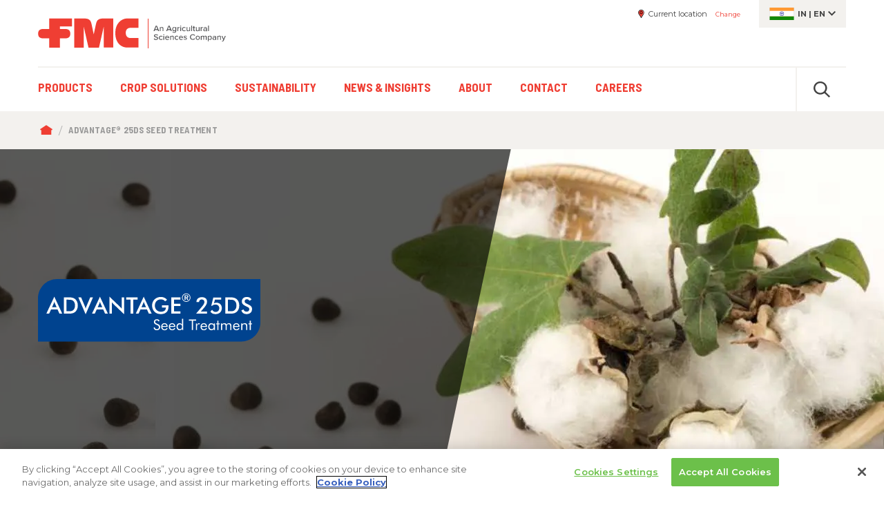

--- FILE ---
content_type: text/html; charset=UTF-8
request_url: https://ag.fmc.com/in/en/seed-treatment/advantage-25ds-seed-treatment
body_size: 15182
content:
                          <!DOCTYPE html>
<html lang="en" dir="ltr" prefix="content: http://purl.org/rss/1.0/modules/content/  dc: http://purl.org/dc/terms/  foaf: http://xmlns.com/foaf/0.1/  og: http://ogp.me/ns#  rdfs: http://www.w3.org/2000/01/rdf-schema#  schema: http://schema.org/  sioc: http://rdfs.org/sioc/ns#  sioct: http://rdfs.org/sioc/types#  skos: http://www.w3.org/2004/02/skos/core#  xsd: http://www.w3.org/2001/XMLSchema# ">
	<head>
		<link rel="apple-touch-icon" sizes="180x180" href="/themes/custom/fmc/images/favicon/apple-touch-icon.png">
    <link rel="icon" type="image/png" sizes="32x32" href="/themes/custom/fmc/images/favicon/favicon-32x32.png">
    <link rel="icon" type="image/png" sizes="16x16" href="/themes/custom/fmc/images/favicon/favicon-16x16.png">
    <link rel="manifest" crossorigin="use-credentials" href="/themes/custom/fmc/images/favicon/site.webmanifest.json">
    <link rel="mask-icon" href="/themes/custom/fmc/images/favicon/safari-pinned-tab.svg" color="#ef3e33">
    <link rel="shortcut icon" href="/themes/custom/fmc/images/favicon/favicon.ico">
    <meta name="msapplication-TileColor" content="#da532c">
    <meta name="msapplication-config" content="/themes/custom/fmc/images/favicon/browserconfig.xml">
    <meta name="theme-color" content="#ffffff">
	  <meta charset="utf-8" />
<link rel="canonical" href="https://ag.fmc.com/in/en/seed-treatment/advantage-25ds-seed-treatment" />
<meta name="Generator" content="Drupal 10 (https://www.drupal.org)" />
<meta name="MobileOptimized" content="width" />
<meta name="HandheldFriendly" content="true" />
<meta name="viewport" content="width=device-width, initial-scale=1.0" />
<meta http-equiv="X-UA-Compatible" content="IE=edge" />

		<title>Advantage® 25DS Seed Treatment | FMC Ag IN</title>
		<link rel="stylesheet" media="all" href="/in/sites/default/files/css/css_IBVELglDsWHgUEEa1jxE-aN84TaX3d2RcxtBUSJd5y4.css?delta=0&amp;language=en&amp;theme=fmc&amp;include=[base64]" />
<link rel="stylesheet" media="all" href="https://fonts.googleapis.com/css?family=Montserrat:400,400i,600,600i,700,700i&amp;display=swap" />
<link rel="stylesheet" media="all" href="https://fonts.googleapis.com/css?family=Barlow+Semi+Condensed:400,400i,600,600i,700,700i&amp;display=swap" />
<link rel="stylesheet" media="all" href="/in/sites/default/files/css/css_shne0b5T_iQ58UKoRoX4wDsk6Zkw4u3agz6ShZ7vsdg.css?delta=3&amp;language=en&amp;theme=fmc&amp;include=[base64]" />

		<script type="application/json" data-drupal-selector="drupal-settings-json">{"path":{"baseUrl":"\/in\/","pathPrefix":"en\/","currentPath":"node\/16665","currentPathIsAdmin":false,"isFront":false,"currentLanguage":"en"},"pluralDelimiter":"\u0003","suppressDeprecationErrors":true,"ajaxPageState":{"libraries":"[base64]","theme":"fmc","theme_token":null},"ajaxTrustedUrl":{"form_action_p_pvdeGsVG5zNF_XLGPTvYSKCf43t8qZYSwcfZl2uzM":true},"smartIp":"{\u0022location\u0022:{\u0022source\u0022:\u0022smart_ip\u0022,\u0022ipAddress\u0022:\u0022182.160.14.66\u0022,\u0022ipVersion\u0022:4,\u0022timestamp\u0022:1768461336,\u0022originalData\u0022:{\u0022city\u0022:{\u0022geoname_id\u0022:8223932,\u0022names\u0022:{\u0022en\u0022:\u0022Central\u0022,\u0022ja\u0022:\u0022\\u4e2d\\u74b0\u0022,\u0022ru\u0022:\u0022\\u0426\\u0435\\u043d\\u0442\\u0440\\u0430\\u043b\\u044c\\u043d\\u044b\\u0439\u0022}},\u0022continent\u0022:{\u0022code\u0022:\u0022AS\u0022,\u0022geoname_id\u0022:6255147,\u0022names\u0022:{\u0022de\u0022:\u0022Asien\u0022,\u0022en\u0022:\u0022Asia\u0022,\u0022es\u0022:\u0022Asia\u0022,\u0022fr\u0022:\u0022Asie\u0022,\u0022ja\u0022:\u0022\\u30a2\\u30b8\\u30a2\u0022,\u0022pt-BR\u0022:\u0022\\u00c1sia\u0022,\u0022ru\u0022:\u0022\\u0410\\u0437\\u0438\\u044f\u0022,\u0022zh-CN\u0022:\u0022\\u4e9a\\u6d32\u0022}},\u0022country\u0022:{\u0022geoname_id\u0022:1819730,\u0022iso_code\u0022:\u0022HK\u0022,\u0022names\u0022:{\u0022de\u0022:\u0022Hongkong\u0022,\u0022en\u0022:\u0022Hong Kong\u0022,\u0022es\u0022:\u0022Hong Kong\u0022,\u0022fr\u0022:\u0022Hong Kong\u0022,\u0022ja\u0022:\u0022\\u9999\\u6e2f\u0022,\u0022pt-BR\u0022:\u0022Hong Kong\u0022,\u0022ru\u0022:\u0022\\u0413\\u043e\\u043d\\u043a\\u043e\\u043d\\u0433\u0022,\u0022zh-CN\u0022:\u0022\\u9999\\u6e2f\u0022}},\u0022location\u0022:{\u0022accuracy_radius\u0022:1000,\u0022latitude\u0022:22.2908,\u0022longitude\u0022:114.1501,\u0022time_zone\u0022:\u0022Asia\\\/Hong_Kong\u0022},\u0022registered_country\u0022:{\u0022geoname_id\u0022:1880251,\u0022iso_code\u0022:\u0022SG\u0022,\u0022names\u0022:{\u0022de\u0022:\u0022Singapur\u0022,\u0022en\u0022:\u0022Singapore\u0022,\u0022es\u0022:\u0022Singapur\u0022,\u0022fr\u0022:\u0022Singapour\u0022,\u0022ja\u0022:\u0022\\u30b7\\u30f3\\u30ac\\u30dd\\u30fc\\u30eb\u0022,\u0022pt-BR\u0022:\u0022Singapura\u0022,\u0022ru\u0022:\u0022\\u0421\\u0438\\u043d\\u0433\\u0430\\u043f\\u0443\\u0440\u0022,\u0022zh-CN\u0022:\u0022\\u65b0\\u52a0\\u5761\u0022}},\u0022subdivisions\u0022:[{\u0022geoname_id\u0022:7533598,\u0022iso_code\u0022:\u0022HCW\u0022,\u0022names\u0022:{\u0022en\u0022:\u0022Central and Western District\u0022}}]},\u0022country\u0022:\u0022Hong Kong\u0022,\u0022countryCode\u0022:\u0022HK\u0022,\u0022region\u0022:\u0022Central and Western District\u0022,\u0022regionCode\u0022:\u0022HCW\u0022,\u0022city\u0022:\u0022Central\u0022,\u0022zip\u0022:\u0022\u0022,\u0022latitude\u0022:22.2908,\u0022longitude\u0022:114.1501,\u0022timeZone\u0022:\u0022Asia\\\/Hong_Kong\u0022,\u0022isEuCountry\u0022:false,\u0022isGdprCountry\u0022:false}}","smartIpSrc":{"smartIp":"smart_ip","geocodedSmartIp":"geocoded_smart_ip","w3c":"w3c"},"user":{"uid":0,"permissionsHash":"b4b4ed3d664357abe9821f28259b03aa0a98cbee29843c446ba282e8831ba9d7"}}</script>
<script src="/in/sites/default/files/js/js_O6MssAbvwqpVPGuxPZVuNMOUHFPSPOCl8-sHqmwSGiM.js?scope=header&amp;delta=0&amp;language=en&amp;theme=fmc&amp;include=eJxdiUEOgDAIBD8k8U1IaW3EQihN9Pc2PXrYnc1svmknbcEtIF5jMNc0KLY8j5nFInqgrGnoWBztBKntmtXj529OFSH4CSB0HZ3lA5dyJkM"></script>

          <script async src="https://www.googletagmanager.com/gtag/js?id=G-QPC166BPKE"></script>
              <!-- Google Tag Manager -->
      <script>
        var euHasAgreed = document.cookie.split('; ').find(row => row.startsWith('STYXKEY_cookie-agreed='));
        if ( (typeof euHasAgreed !== 'undefined') && (euHasAgreed == 'STYXKEY_cookie-agreed=2') )  {     (function(w,d,s,l,i){w[l]=w[l]||[];w[l].push({'gtm.start':
    new Date().getTime(),event:'gtm.js'});var f=d.getElementsByTagName(s)[0],
    j=d.createElement(s),dl=l!='dataLayer'?'&l='+l:'';j.async=true;j.src=
    'https://www.googletagmanager.com/gtm.js?id='+i+dl;f.parentNode.insertBefore(j,f);
    })(window,document,'script','dataLayer','GTM-TJZD5GB');
   }
      </script>
              <script src="https://cdn.cookielaw.org/scripttemplates/otSDKStub.js"  data-document-language="true" type="text/javascript" charset="UTF-8" data-domain-script="33572df3-3151-4ddc-9159-ca3e7852541f" ></script>
      <script type="text/javascript">
        let track = () => {
                          (function(w,d,s,l,i){w[l]=w[l]||[];w[l].push({'gtm.start':
    new Date().getTime(),event:'gtm.js'});var f=d.getElementsByTagName(s)[0],
    j=d.createElement(s),dl=l!='dataLayer'?'&l='+l:'';j.async=true;j.src=
    'https://www.googletagmanager.com/gtm.js?id='+i+dl;f.parentNode.insertBefore(j,f);
    })(window,document,'script','dataLayer','GTM-TJZD5GB');
  
                                    window.dataLayer = window.dataLayer || []; function gtag(){dataLayer.push(arguments);} gtag('js', new Date()); gtag('config', 'G-QPC166BPKE');
  
            gtag('consent', 'update', {'analytics_storage': 'granted'});
                  }
        function OptanonWrapper() {
          var euHasAgreed = document.cookie.split('; ').find(row => row.startsWith('STYXKEY_cookie-agreed='));
          var euHasTrack = document.cookie.split('; ').find(row => row.startsWith('STYXKEY_cookie-track='));
          processCookie("C0003", "C0004", "https://ag.fmc.com/in/en/api/cookie");
          if (euHasTrack)
            track();
        }
      </script>
              <!-- Google Analytics 4 -->
      <script>
        var euHasAgreed = document.cookie.split('; ').find(row => row.startsWith('STYXKEY_cookie-agreed='));
        if ( (typeof euHasAgreed !== 'undefined') && (euHasAgreed == 'STYXKEY_cookie-agreed=2') )  {     window.dataLayer = window.dataLayer || []; function gtag(){dataLayer.push(arguments);} gtag('js', new Date()); gtag('config', 'G-QPC166BPKE');
   }
      </script>
    	</head>
	<body class="node-id-16665 lang-en c-in c-non-us path-node page-node-type-product">
		
		  <div class="dialog-off-canvas-main-canvas" data-off-canvas-main-canvas>
    








  

  
<!-- START: div#body_wrap1 -->
<div id="body-wrap1" class="">
  <a href="#skip-to-main-content" class="screen-reader focusable" accesskey="s" id="skip1">Skip to main content</a>


    <!-- START: .body-header -->
<header class="body-header">

		<div class="desktop-only">
	  <div class="container"><div class="row">
	    <div class="col-4 no-padding-left">	
<!-- START: .region -->
<div class="region region--header">

	
<!-- START: .container -->
<div class="container no-padding">

  <!-- START: .row -->
  <div class="row">
      
    <!-- START: logo column -->
    <div id="block-headerlogo-2" class="col-sm-12 col-lg-8 block no-padding-left block--block-headerlogo-2">
      
            <div class="block-content">
          <div class="logo"><a href="https://ag.fmc.com/in/en">FMC Corporation. An agricultural sciences company.</a></div>
      </div>
          </div>
    <!-- END: logo column -->

  </div>
  <!-- END: .row -->

</div>
<!-- END: .container -->


</div>
<!-- END: .container.region --></div>
	    <div class="col-8 no-padding-right">	
<!-- START: .region -->
<div class="region region--header-layer-1-right">

	<!-- START: .personalization -->
	<div class="personalization">
	
	  <div id="block-headerlocation" class="block personalization--location block--block-headerlocation">
    
  	<div class="block-content">
	
    <dl>
      <dt>Current location</dt>
      <dd></dd>
    </dl>
    <div id="link-change-location">Change</div>
  
	</div>
  </div>
<div id="block-headerlanguage" class="block personalization--language block--block-headerlanguage">
  
  	<div class="block-content">

    <div class="personalization--language-active flag-in"><span title="ISO country code">in</span> | <span title="ISO language code">en</span></div>

	</div>
  </div>

		
	</div>
	<!-- END: .personalization -->

</div>
<!-- END: .container.region --></div>
	  </div></div>
	  	
<!-- START: .region -->
<div class="region region--header-layer-2">

	<!-- START: .container -->
	<div class="container">

		<!-- START: .row -->
		<div class="row">
			
			<!-- START: .col -->
			<div class="col-sm-12 no-padding-left no-padding-right">
			
				<div class="container-header2">

					<div id="block-fmc-main-menu" class="block menu--primary block--block-fmc-main-menu">
  
                                    
      <h2 class="visually-hidden" id="block-fmc-main-menu-menu">Main navigation</h2>
      
    
            <div class="block-content">
      

    <ul class="menu menu-level-0">
            
      <li class="menu-item has-paragraph-child">
        <a href="/in/en/products" data-drupal-link-system-path="node/8">Products</a>
                          
      
      <div class="menu_link_content menu-link-contentmain view-mode-default mega menu-dropdown menu-dropdown-0 menu-type-default number-of-paragraphs-1">
          
              

<div class="paragraph-id-816 paragraph paragraph--menu-link-list paragraph--view-mode--default" data-paragraph-type="menu-link-list" data-paragraph-id="816">
  
		<header class="paragraph-header">
		<div class="container"><div class="row"><div class="col-12 header-inner">
			  <h2>
            <div class="field field--name-field-mll-display-heading field--type-string-long field--label-hidden field__items">Product Types</div>
      </h2>
			  
		</div></div></div>
	</header>
		
	<div class="container">
		<div class="row">
			<div class="col-sm-12 no-padding">
  
								<ul class="horizontal links-parent">
					
      <div class="field field--name-field-mll-link-list-item field--type-entity-reference-revisions field--label-hidden field__items">
              <div>
<li class="paragraph-id-815 paragraph paragraph--link-list-item paragraph--view-mode--default" data-paragraph-type="link-list-item" data-paragraph-id="815" data-target="/in/en/products/insecticides">
	<a href="/in/en/products/insecticides">Insecticides</a>
</li>
</div>
              <div>
<li class="paragraph-id-819 paragraph paragraph--link-list-item paragraph--view-mode--default" data-paragraph-type="link-list-item" data-paragraph-id="819" data-target="/in/en/products/herbicides">
	<a href="/in/en/products/herbicides">Herbicides</a>
</li>
</div>
              <div>
<li class="paragraph-id-820 paragraph paragraph--link-list-item paragraph--view-mode--default" data-paragraph-type="link-list-item" data-paragraph-id="820" data-target="/in/en/products/fungicides">
	<a href="/in/en/products/fungicides">Fungicides</a>
</li>
</div>
              <div>
<li class="paragraph-id-818 paragraph paragraph--link-list-item paragraph--view-mode--default" data-paragraph-type="link-list-item" data-paragraph-id="818" data-target="/in/en/products/crop-nutrition">
	<a href="/in/en/products/crop-nutrition">Crop Nutrition</a>
</li>
</div>
              <div>
<li class="paragraph-id-817 paragraph paragraph--link-list-item paragraph--view-mode--default" data-paragraph-type="link-list-item" data-paragraph-id="817" data-target="/in/en/products/bio-solutions">
	<a href="/in/en/products/bio-solutions">Bio Solutions</a>
</li>
</div>
              <div>
<li class="paragraph-id-824 paragraph paragraph--link-list-item paragraph--view-mode--default" data-paragraph-type="link-list-item" data-paragraph-id="824" data-target="/in/en/products/seed-treatment">
	<a href="/in/en/products/seed-treatment">Seed Treatment</a>
</li>
</div>
          </div>
  
				</ul>
					
	      
				
			</div>
		</div>
	</div>
	
	
	
</div>

          </div>
    



              </li>
                
      <li class="menu-item has-paragraph-child">
        <a href="/in/en/crop-solutions" data-drupal-link-system-path="node/16">Crop Solutions</a>
                          
      
      <div class="menu_link_content menu-link-contentmain view-mode-default mega menu-dropdown menu-dropdown-0 menu-type-default number-of-paragraphs-2">
          
              

<div class="paragraph-id-246 paragraph paragraph--menu-link-list paragraph--view-mode--default" data-paragraph-type="menu-link-list" data-paragraph-id="246">
  
		<header class="paragraph-header">
		<div class="container"><div class="row"><div class="col-12 header-inner">
			  <h2>
            <div class="field field--name-field-mll-display-heading field--type-string-long field--label-hidden field__items">Crop Types</div>
      </h2>
			  
		</div></div></div>
	</header>
		
	<div class="container">
		<div class="row">
			<div class="col-sm-12 no-padding">
  
								<ul class="horizontal links-parent">
					
      <div class="field field--name-field-mll-link-list-item field--type-entity-reference-revisions field--label-hidden field__items">
              <div>
<li class="paragraph-id-243 paragraph paragraph--link-list-item paragraph--view-mode--default" data-paragraph-type="link-list-item" data-paragraph-id="243" data-target="/in/en/crops/cereal">
	<a href="/in/en/crops/cereal">Cereal</a>
</li>
</div>
              <div>
<li class="paragraph-id-2224 paragraph paragraph--link-list-item paragraph--view-mode--default" data-paragraph-type="link-list-item" data-paragraph-id="2224" data-target="/in/en/crops/cumin">
	<a href="/in/en/crops/cumin">Cumin</a>
</li>
</div>
              <div>
<li class="paragraph-id-244 paragraph paragraph--link-list-item paragraph--view-mode--default" data-paragraph-type="link-list-item" data-paragraph-id="244" data-target="/in/en/crops/field-crop">
	<a href="/in/en/crops/field-crop">Field Crop</a>
</li>
</div>
              <div>
<li class="paragraph-id-1453 paragraph paragraph--link-list-item paragraph--view-mode--default" data-paragraph-type="link-list-item" data-paragraph-id="1453" data-target="/in/en/crops/fruits-and-vegetables">
	<a href="/in/en/crops/fruits-and-vegetables">Fruits &amp; Vegetables</a>
</li>
</div>
              <div>
<li class="paragraph-id-1231 paragraph paragraph--link-list-item paragraph--view-mode--default" data-paragraph-type="link-list-item" data-paragraph-id="1231" data-target="/in/en/crops/groundnut">
	<a href="/in/en/crops/groundnut">Groundnut</a>
</li>
</div>
              <div>
<li class="paragraph-id-1454 paragraph paragraph--link-list-item paragraph--view-mode--default" data-paragraph-type="link-list-item" data-paragraph-id="1454" data-target="/in/en/crops/plantation">
	<a href="/in/en/crops/plantation">Plantation</a>
</li>
</div>
              <div>
<li class="paragraph-id-1455 paragraph paragraph--link-list-item paragraph--view-mode--default" data-paragraph-type="link-list-item" data-paragraph-id="1455" data-target="/in/en/crops/pulses">
	<a href="/in/en/crops/pulses">Pulses</a>
</li>
</div>
              <div>
<li class="paragraph-id-1909 paragraph paragraph--link-list-item paragraph--view-mode--default" data-paragraph-type="link-list-item" data-paragraph-id="1909" data-target="/in/en/crops/rice">
	<a href="/in/en/crops/rice">Rice</a>
</li>
</div>
              <div>
<li class="paragraph-id-1910 paragraph paragraph--link-list-item paragraph--view-mode--default" data-paragraph-type="link-list-item" data-paragraph-id="1910" data-target="/in/en/crops/soybean">
	<a href="/in/en/crops/soybean">Soybean</a>
</li>
</div>
              <div>
<li class="paragraph-id-1911 paragraph paragraph--link-list-item paragraph--view-mode--default" data-paragraph-type="link-list-item" data-paragraph-id="1911" data-target="/in/en/crops/sugarcane">
	<a href="/in/en/crops/sugarcane">Sugarcane</a>
</li>
</div>
              <div>
<li class="paragraph-id-2715 paragraph paragraph--link-list-item paragraph--view-mode--default" data-paragraph-type="link-list-item" data-paragraph-id="2715" data-target="/in/en/wheat">
	<a href="/in/en/wheat">Wheat</a>
</li>
</div>
          </div>
  
				</ul>
					
	      
				
			</div>
		</div>
	</div>
	
	
	
</div>


<div class="paragraph-id-2317 paragraph paragraph--menu-link-list paragraph--view-mode--default" data-paragraph-type="menu-link-list" data-paragraph-id="2317">
  
		
	<div class="container">
		<div class="row">
			<div class="col-sm-12 no-padding">
  
					
	      
				
			</div>
		</div>
	</div>
	
	
	
</div>

          </div>
    



              </li>
                
      <li class="menu-item">
        <a href="/in/en/sustainability" data-drupal-link-system-path="node/16706">Sustainability</a>
                          
      
    



              </li>
                
      <li class="menu-item">
        <a href="/in/en/news-and-insights" data-drupal-link-system-path="node/18">News &amp; Insights</a>
                          
      
    



              </li>
                
      <li class="menu-item">
        <a href="/in/en/about" data-drupal-link-system-path="node/19">About</a>
                          
      
    



              </li>
                
      <li class="menu-item">
        <a href="/in/en/contact" data-drupal-link-system-path="node/6195">Contact</a>
                          
      
    



              </li>
                
      <li class="menu-item">
        <a href="/in/en/careers" data-drupal-link-system-path="node/16568">Careers</a>
                          
      
    



              </li>
        </ul>


    </div>
      </div>
<div class="search-api-page-block-form-general-search search-api-page-block-form search-form search-block-form block search block--block-search-api-header" data-drupal-selector="search-api-page-block-form-general-search" id="block-search-api-header">
    
  	<div class="block-content">
    
    <div class="search--trigger">Click to open or close search</div>
    <div class="search--revealed bg-color-gray-light">
      <h2 class="screen-reader">Search</h2>
      
<div class="container--search-form container--search-api-header">

  <h2 class="screen-reader">Search</h2>
  <form block="block-search-api-header" data-twig-suggestion="search-api-header" action="/in/en/seed-treatment/advantage-25ds-seed-treatment" method="post" id="search-api-page-block-form-general-search" accept-charset="UTF-8" class="search-form">
      <div class="js-form-item form-item js-form-type-search form-item-keys js-form-item-keys form-no-label">
  
  
  <span class="form--element--label-wrapper">
					<label for="edit-keys" class="visually-hidden">Search</label>
		  </span>
  
  <span class="form--element--content-wrapper">
						<input title="Enter the terms you wish to search for." placeholder="Enter search terms" data-drupal-selector="edit-keys" type="search" id="edit-keys" name="keys" value="" size="15" maxlength="128" class="form-search" />

				
						  </span>
  
</div>
<input autocomplete="off" data-drupal-selector="form-8wu3jtkkw8ne50m-milgap475ezcm1y444v1qlp6su8" type="hidden" name="form_build_id" value="form-8WU3jTKkW8Ne50m_milgAp475eZCM1Y444v1QLp6SU8" />
<input data-drupal-selector="edit-search-api-page-block-form-general-search" type="hidden" name="form_id" value="search_api_page_block_form_general_search" />
<div class="form--actions">  <div data-drupal-selector="edit-actions" class="form-actions js-form-wrapper form-wrapper" id="edit-actions"><span class="form--actions--submit"><input class="search-form__submit button js-form-submit form-submit" data-drupal-selector="edit-submit" type="submit" id="edit-submit" name="op" value="Search" />
</span></div>
  </div>  <div class="url-textfield js-form-wrapper form-wrapper" style="display: none !important;"><div class="js-form-item form-item js-form-type-textfield form-item-url js-form-item-url">
  
  
  <span class="form--element--label-wrapper">
					<label for="edit-url">Leave this field blank</label>
		  </span>
  
  <span class="form--element--content-wrapper">
						<input autocomplete="off" data-drupal-selector="edit-url" type="text" id="edit-url" name="url" value="" size="20" maxlength="128" class="form-text" />

				
						  </span>
  
</div>
</div>
  
  </form>

</div>

    </div>
    
	</div>
  </div>

					
				</div>
				
			</div>
			<!-- END: .col -->
	
		</div>
		<!-- END: .row -->

	</div>
	<!-- END: .container -->

</div>
<!-- END: .container.region -->
	</div>
	
		<div class="mobile-only">
	  
	  <div class="container layer-1 no-padding"><div class="row">
	    <div class="col-9 no-padding-left container-mobile-logo">
	      	    </div>
	    <div class="col-3 no-padding-right container-mobile-hamburger">
	      <div class="trigger-hamburger active">Click to open menu</div>
		    <div class="trigger-close"><span class="screen-reader">Click to </span>close<span class="screen-reader"> menu</span></div>
	    </div>
		</div></div>
		
		<div class="mobile-header-container">
		  
		  <div class="container-full-width">
        
        <div class="mhc--search">
        </div>
        
        <div class="mhc--menu-primary">
        </div>
        
        <div class="mhc--sign-in">
          <div class="container no-padding"><div class="row"><div class="col-12 no-padding block-target">
                      </div></div></div>
        </div>
        
        <div class="mhc--location">
          <div class="container no-padding"><div class="row"><div class="col-12 no-padding block-target">
                      </div></div></div>
        </div>
        
        <div class="mhc--language">
          <div class="container no-padding"><div class="row"><div class="col-12 no-padding block-target">
                      </div></div></div>
        </div>
        
		  </div>
		  
		</div>
		
	</div>
	
	  <div class="region region--breadcrumb bg-color-gray-light">
    <div class="container"><div class="row"><div class="col-sm-12 no-padding">
    
      <div id="block-breadcrumbs" class="block block--block-breadcrumbs">
    
  	<div class="block-content">
      <nav role="navigation" aria-labelledby="system-breadcrumb">
    <h2 id="system-breadcrumb" class="visually-hidden">Breadcrumb</h2>
    <ol>
          <li>
                  <a href="/in/en">Home</a>
              </li>
          <li>
                  <span>Advantage® 25DS Seed Treatment</span>
              </li>
        </ol>
  </nav>

	</div>
  </div>

      
    </div></div></div>
  </div>


</header>
<!-- END: .body-header -->


  <!-- START: main.body-main : contains main page content -->
  <main class="body-main" data-quickedit-entity-id="node/16665">

            <div class="region region--help bg-color-blue">
    
  </div>

        <a id="skip-to-main-content" class="screen-reader">Begin main content</a>
            <div class="region region--local-tasks">
    
  </div>

              
    		<span class="hidden" data-quickedit-entity-id="node/16665"></span>

    <!-- START: .main-content-with-paragraphs -->
    <div class="main-content-with-paragraphs">

      


                          
              
        
        <!-- START: #hero -->
        <div class="field--field-hero-paragraph">
          <div class="paragraph-faux paragraph paragraph--media-text-carousel on-screen slides-1 carousel-hide-indicator p-pad-no-t-b faux-1" data-quickedit-entity-id="faux-1" data-paragraph-id="faux-1">
            <div class="slideshow-and-controls">

              <div class="slick--custom-counter cc-buttons">
                <div class="container"><div class="row"><div class="col no-padding">
                  <div class="slick--custom-counter--items">
                    <button type="button" class="slick--custom-counter--previous slick-prev slick-arrow">previous</button>
                    <button type="button" class="slick--custom-counter--next slick-next slick-arrow">next</button>
                  </div>
                </div></div></div>
              </div>

              <div class="media-text-carousel-slideshow">

                
                  <!-- START: .slide -->
                  <div class="slide">

                    <div class="paragraph-faux paragraph paragraph--media-text t-pos-over on-screen p-pad-no-t-b bg-img1 w50">

                      <!-- START: .paragraph-content -->
                      <div class="paragraph-content">

                        <div class="container background-and-foreground"><div class="row"><div class="col-sm-12 no-padding">


                          <!-- START: .field-paragraph-content- -background -->
                          <div class="paragraph-content--background">

                            <!-- START: .paragraph-content- -background- -media" -->
                            <div class="paragraph-content--background--media">

                              <!-- START: .field-image -->
                              <div class="field-image">

                                                                                                                                
                                                                                                                                    
                                <picture>
                                  <!--[if IE 9]><video style="display: none;"><![endif]-->
                                   
                                                                                                                                                                                                                                                                                          <source media="(max-width: 992.98px)" srcset="/in/sites/default/files/styles/media_text_mobile/public/2020-12/33B.webp?itok=3i8ui4G0" data-srcset="/in/sites/default/files/styles/media_text_mobile/public/2020-12/33B.webp?itok=3i8ui4G0" type="image/webp">
                                                                            <source media="(max-width: 992.98px)" srcset="/in/sites/default/files/styles/media_text_mobile/public/2020-12/33B.jpg?itok=3i8ui4G0" data-srcset="/in/sites/default/files/styles/media_text_mobile/public/2020-12/33B.jpg?itok=3i8ui4G0">

                                                                                                                                                                                                                                                                                                                              <source media="(min-width: 1440px)" srcset="/in/sites/default/files/styles/nada/public/2020-12/33A.webp?itok=TtIUb34z" data-srcset="/in/sites/default/files/styles/nada/public/2020-12/33A.webp?itok=TtIUb34z" type="image/webp">
                                                                            <source media="(min-width: 1440px)" srcset="/in/sites/default/files/styles/nada/public/2020-12/33A.jpg?itok=TtIUb34z" data-srcset="/in/sites/default/files/styles/nada/public/2020-12/33A.jpg?itok=TtIUb34z">

                                                                                                                                                                                                                                                                                          <source media="(min-width: 993px)" srcset="/in/sites/default/files/styles/full_margined_width/public/2020-12/33A.webp?itok=GkHaboVr" data-srcset="/in/sites/default/files/styles/full_margined_width/public/2020-12/33A.webp?itok=GkHaboVr" type="image/webp">
                                                                            <source media="(min-width: 993px)" srcset="/in/sites/default/files/styles/full_margined_width/public/2020-12/33A.jpg?itok=GkHaboVr" data-srcset="/in/sites/default/files/styles/full_margined_width/public/2020-12/33A.jpg?itok=GkHaboVr">

                                    <!--[if IE 9]></video><![endif]-->

                                    <img src="/in/sites/default/files/styles/full_margined_width/public/2020-12/33A.jpg?itok=GkHaboVr" alt=""  data-src="/in/sites/default/files/styles/full_margined_width/public/2020-12/33A.jpg?itok=GkHaboVr" class="" />
                                </picture>

                              </div>
                              <!-- END: .field-image -->

                            </div>
                            <!-- END: .paragraph-content- -background- -media" -->

                          </div>
                          <!-- END: .field-paragraph-content- -background -->


                                                    <!-- START: .paragraph-content- -foreground -->
                          <div class="paragraph-content--foreground">

                            <div class="container"><div class="row"><div class="col-sm-12 no-padding">

                              <!-- START: .paragraph-content- -foreground- -media -->
                              <div class="paragraph-content--foreground--media">

                                <!-- START: .field-image -->
                                <div class="field-image">
                                  <img src="/in/sites/default/files/2021-01/ADVANTAGE%20%2025DS_1.svg" alt="Advantage® 25DS Seed Treatment">
                                </div>
                                <!-- END: .field-image -->

                              </div>
                              <!-- END: .paragraph-content- -foreground- -media -->

                            </div></div></div>

                          </div>
                          <!-- END: .paragraph-content- -foreground -->
                          

                        </div></div></div>

                      </div>
                      <!-- END: .paragraph-content -->

                    </div>

                  </div>
                  <!-- END: .slide -->

                
              </div>

              <div class="slick--custom-counter cc-dots">
                <div class="container"><div class="row"><div class="col no-padding">
                  <div class="slick--custom-counter--items">
                    <div class="slick--custom-counter--dots"></div>
                  </div>
                </div></div></div>
              </div>

            </div>
          </div>
        </div>
        <!-- END: #hero -->
      

      <div class="paragraph paragraph-faux paragraph--text indent-16-percent-left-right decoration-title-bar-pattern paragraph-padding-no-bottom">
        <div class="container">
          <div class="row">
            <div class="col-sm-12 no-padding">

                                              <div class="region region--main-page-title">
    <div id="block-fmc-page-title" class="block block--block-fmc-page-title">
    
  	<div class="block-content">
    
      <h1>Advantage® 25DS Seed Treatment</h1>
  

	</div>
  </div>

  </div>

                            
            <div class="field field--name-field-product-intro-text field--type-text-long field--label-hidden field__items"><p>Advantage<sup>®</sup> DS seed treatment contains 25% Carbosulfan DS. It is a ready to use formulation loaded with binders &amp; adjuvants making it easy to stick on the seeds.</p>
</div>
      

            </div>
          </div>
        </div>
      </div>


      

                    <div class="paragraph paragraph-faux paragraph--text paragraph-padding-no-bottom" id="quick-facts-labels-sds-supporting-documents">
          <div class="container">
            <div class="row">

              <div class="order-2 order-lg-1 col-12 col-lg-8 bg-color-gray-light quick-facts">
                                  <h2 class="display-3">Quick Facts</h2>
                  
            <div class="field field--name-field-product-quick-facts-text field--type-text-long field--label-hidden field__items"><ul>
<li>Advantage<sup>®</sup> DS seed treatment helps growers save considerably on insecticide sprays</li>
<li>It helps in control of early sucking pests on Cotton</li>
<li>Advantage<sup>®</sup> DS seed treatment also helps in uniform and early germination of seeds</li>
</ul>
<div class="decoration-bar-red">
<h3>Active ingredients</h3>
<ul>
<li>25% Carbosulfan DS</li>
</ul>
</div>
</div>
      
                              </div>

              <div class="order-1 order-lg-2 col-12 col-lg-4 labels-sds-supporting-documents">

                                
                                  <div class="labels-sds">
                    <h2 class="display-3 heading-red-line">Labels And SDS</h2>
                    <div class="labels-available">
                      1
                      Labels Available
                    </div>
                    <div class="download-labels">
                      <a href="#labels-and-sds-full2" class="button scrollto">Download Labels And SDS</a>
                    </div>
                  </div>
                
                                  <div class="supporting-documents">
                    <h2 class="display-3 heading-red-line">Supporting Documents</h2>
                    
      <div class="field field--name-field-product-supporting-docs field--type-entity-reference-revisions field--label-hidden field__items">
              <div>





</div>
          </div>
  
                  </div>
                
              </div>

            </div>
          </div>
        </div>
      

              <div class="paragraph paragraph-faux" id="program-widget">
          
      <div class="field field--name-field-product-program-widgets field--type-entity-reference-revisions field--label-hidden field__items">
              <div>

  

<div class="paragraph-id-1931 paragraph paragraph--program-widget paragraph--view-mode--default paragraph-padding-no-top-bottom" data-paragraph-type="program-widget" data-paragraph-id="1931">

  <div class="container">
    <div class="row">

      <div class="col-12 col-lg-8 no-padding-left" id="program">
                              </div>
      
      
    </div>
  </div>

</div>
</div>
          </div>
  
        </div>
      

      <div id="link-list-position-marker" class="visually-hidden"></div>
      <div class="paragraph paragraph-faux paragraph--link-list paragraph-padding-no-top-bottom" id="jump-links">

        <div class="jump-links--label">
          <h2 class="display-5">Jump to</h2>
        </div>

        <div class="jump-links--links">

          <div class="mobile-dropdown-title">
            <span class="explore-page">Page Sections</span>
          </div>
          <ul class="horizontal links-parent">
                          <li data-target="#product-overview">
                <a href="#product-overview">Overview</a>
              </li>
                        
                          <li data-target="#labels-and-sds-full">
                <a href="#labels-and-sds-full">Labels</a>
              </li>
            
                          <li data-target="#accordion-crops">
                <a href="#accordion-crops">Crops</a>
              </li>
                                              </ul>

        </div>

      </div>


              <div class="paragraph paragraph-faux paragraph--text-text layout-50-50" id="product-overview">

          <div class="container">
            <div class="row">
              <div class="col-sm-12 no-padding">
                <div class="text-text-columns">

                  <div class="field field--name-field-tt-body-left field--type-text-long field--label-hidden field__items">
                    <h2 class="font-mimic-h3">Product Overview</h2>
                  </div>
                  <div class="field field--name-field-tt-body-right field--type-text-long field--label-hidden field__items">
                    
            <div class="field field--name-field-product-overview-text field--type-text-long field--label-hidden field__items"><p>Providing shield from upcoming diseases &amp; pests is very important. Our Insecticide Advantage<sup>®</sup> DS seed treatment is a Cotton Seed Treatment formulation that is a broad spectrum and contact insecticide. Advantage<sup>®</sup>&nbsp;seed treatment is a fine powder formulation which also helps in better seed coating or treatment.</p>
</div>
      
                  </div>

                </div>
              </div>
            </div>
          </div>

        </div>
      

      
              <div class="paragraph paragraph-faux paragraph-padding-no-top" id="labels-and-sds-full">
          <div id="labels-and-sds-full2"></div>

          <div class="container">
            <div class="row">
              <div class="col-sm-12 no-padding">

                <h2 class="display-3 heading-red-line">Labels and SDS</h2>
                
                <div class="resource-container">
  
          
  


<div class="paragraph-id-1929 paragraph paragraph--resource paragraph--view-mode--default" data-paragraph-type="resource" data-paragraph-id="1929">
	
	<a href="/in/sites/default/files/2020-12/Carbosulfan%2025%25%20DS.pdf" class="anchor-block resource-content filemime--application-pdf" target="_blank" data-name="Label #1">
        <div class="resource--title" data-name="Label #1">Label #1</div>  </a>
	
</div>
</div>

              </div>
            </div>
          </div>

        </div>
      

              <div class="paragraph paragraph-faux paragraph--accordion bg-color-gray-light" id="accordion-crops">

          <header class="paragraph-header">
            <div class="container">
              <div class="row">
                <div class="col-12 no-padding">
                  <h2 class="font-mimic-h3">Crops</h2>
                  
                </div>
              </div>
            </div>
          </header>

          <div class="container">
            <div class="row">
              <div class="col-sm-12 no-padding">

                <div class="container-crops-featured">

    
<div class="paragraph-id-1928 paragraph paragraph--featured-crop paragraph--view-mode--default paragraph--accordion-item pest-1" data-paragraph-type="featured-crop" data-paragraph-id="1928">
  
	<header class="accordion-toggle-container">
	  
	  	  <div class="crop-card-image">
	    	      <img src="/in/sites/default/files/styles/circle_icon_card_76x76/public/2020-12/cotton-thumbnail.png?itok=pJ6IwTXN" alt="India is the second largest producer of Cotton in the world." />
	    	  </div>
					<h3>Cotton</h3>
				<div class="accordion-toggle">Click to open/close</div>	</header>
	
		<div class="container-pests">
	  <h4>Target Control For Cotton</h4>
	  <p>This product delivers effective <strong>control</strong> against the following:</p>
	  <hr>
	  <div class="field field--name-field-fc-pests field--type-entity-reference field--label-above field__items">
  <ul>
    <li> Jassid</li><li>Aphid</li><li>Thrips</li>  </ul>
</div>
	</div>
		
	
				
</div>
</div>
                
            <div class="field field--name-field-product-crop-disclaimer field--type-text-long field--label-hidden field__items"><p>Always refer to the product label for an official listing of crops, target pests, directions for use, restrictions and precautions. For desired results, carefully read the instructions given and follow.</p>
<p>Since the usage of this product is beyond our control, we do not give any assurance except the uniform quality of product.</p>
</div>
      

                                  <div class="accordion--full-crop-listing">
                                        <h2>Full crop listing</h2>
                    <div class="field field--name-field-product-all-crops field--type-entity-reference field--label-hidden field__items container-crops-all">
  <ul>
    <li>Cotton</li>  </ul>
</div>
                  </div>
                
              </div>
            </div>
          </div>

        </div>
            

      

            

            
      

      

      <!-- Related Articles -->
      
		
	
		
    
            
    		
	


  

      <!-- END: Related Articles -->


                                <!-- Subscribe Paragraph Library Element -->
        <div id="subscribe-container">
          
        </div>
        <!-- Subscribe Paragraph Library Element -->
      
      <!-- need to calculate padding for image-bleed -->
        <div id="yardstick-image-bleed" class="container"> <div class="row">&nbsp;</div>
      </div>

    </div>
    <!-- END: .content-with-paragraphs -->

    
  </main>
  <!-- END: main.body-main -->


  
<!-- START: footer.body-footer : contains page footer elements -->
<footer class="body-footer">

    <div class="footer-layer-1 bg-color-gray-light">
    <div class="container">
      <div class="row">
      
        <div class="col-sm-12 col-lg-6 footer-layer-1-left no-padding-left">
  
          <div class="footer-layer-1-menu-container">
              <div class="region region--footer-layer-1-menu-1">
    <div id="block-footermenu1" class="block block--block-footermenu1">
  
                                    
      <h2 class="visually-hidden" id="block-footermenu1-menu">Footer menu 1</h2>
      
    
            <div class="block-content">
      <nav class="menu-wrapper">

									<ul block="block-footermenu1" class="menu">
										<li class="menu-item menu-item--expanded">
				<a href="/in/en/products" data-drupal-link-system-path="node/8">Products</a>
																							<ul class="menu">
										<li class="menu-item">
				<a href="/in/en/products/insecticides">Insecticides</a>
							</li>
								<li class="menu-item">
				<a href="/in/en/products/herbicides">Herbicides</a>
							</li>
								<li class="menu-item">
				<a href="/in/en/products/fungicides">Fungicides</a>
							</li>
								<li class="menu-item">
				<a href="/in/en/products/crop-nutrition">Crop Nutrition</a>
							</li>
								<li class="menu-item">
				<a href="/in/en/products/bio-solutions">Bio Solutions</a>
							</li>
								<li class="menu-item">
				<a href="/in/en/products/seed-treatment">Seed Treatment</a>
							</li>
				</ul>
								
							</li>
				</ul>
			

</nav>

    </div>
      </div>

  </div>

              <div class="region region--footer-layer-1-menu-2">
    <div id="block-footermenu2" class="block block--block-footermenu2">
  
                                    
      <h2 class="visually-hidden" id="block-footermenu2-menu">Footer menu 2</h2>
      
    
            <div class="block-content">
      <nav class="menu-wrapper">

									<ul block="block-footermenu2" class="menu">
										<li class="menu-item menu-item--expanded">
				<a href="/in/en/crop-solutions" data-drupal-link-system-path="node/16">Crops</a>
																							<ul class="menu">
										<li class="menu-item">
				<a href="/in/en/crops/cereal">Cereal</a>
							</li>
								<li class="menu-item">
				<a href="/in/en/crops/cumin" data-drupal-link-system-path="node/16709">Cumin</a>
							</li>
								<li class="menu-item">
				<a href="/in/en/crops/field-crop">Field Crop</a>
							</li>
								<li class="menu-item">
				<a href="/in/en/crops/fruits-and-vegetables">Fruits &amp; Vegetables</a>
							</li>
								<li class="menu-item">
				<a href="/in/en/crops/groundnut">Groundnut</a>
							</li>
								<li class="menu-item">
				<a href="/in/en/crops/plantation">Plantation</a>
							</li>
								<li class="menu-item">
				<a href="/in/en/crops/pulses">Pulses</a>
							</li>
								<li class="menu-item">
				<a href="/in/en/crops/rice">Rice</a>
							</li>
								<li class="menu-item">
				<a href="/in/en/crops/soybean">Soybean</a>
							</li>
								<li class="menu-item">
				<a href="/in/en/crops/sugarcane">Sugarcane</a>
							</li>
				</ul>
								
							</li>
								<li class="menu-item">
				<a href="/in/en/sustainability" data-drupal-link-system-path="node/16706">Sustainability</a>
							</li>
								<li class="menu-item">
				<a href="/in/en/news-and-insights" data-drupal-link-system-path="node/18">News &amp; Insights</a>
							</li>
								<li class="menu-item">
				<a href="/in/en/governance" data-drupal-link-system-path="node/16870">Governance</a>
							</li>
				</ul>
			

</nav>

    </div>
      </div>

  </div>

              <div class="region region--footer-layer-1-menu-3">
    <div id="block-footermenu3" class="block block--block-footermenu3">
  
                                    
      <h2 class="visually-hidden" id="block-footermenu3-menu">Footer menu 3</h2>
      
    
            <div class="block-content">
      <nav class="menu-wrapper">

									<ul block="block-footermenu3" class="menu">
										<li class="menu-item menu-item--expanded">
				<a href="/in/en/about" data-drupal-link-system-path="node/19">About</a>
																							<ul class="menu">
										<li class="menu-item">
				<a href="http://www.fmc.com/" class="external">FMC Corporate</a>
							</li>
								<li class="menu-item">
				<a href="https://investors.fmc.com/home/default.aspx" target="_blank" class="external">Investor Relations</a>
							</li>
								<li class="menu-item">
				<a href="/in/en/careers" data-drupal-link-system-path="node/16568">Careers</a>
							</li>
								<li class="menu-item">
				<a href="/in/en/core-values" data-drupal-link-system-path="node/16703">Core Values</a>
							</li>
								<li class="menu-item">
				<a href="/in/en/csr" data-drupal-link-system-path="node/16707">CSR</a>
							</li>
								<li class="menu-item">
				<a href="/in/en/stewardship" data-drupal-link-system-path="node/16705">Stewardship</a>
							</li>
						</ul>
								
							</li>
								<li class="menu-item">
				<a href="/in/en/cheminova-india" data-drupal-link-system-path="node/16569">Cheminova India</a>
							</li>
								<li class="menu-item">
				<a href="/in/en/programs/savli-manufacturing-site" data-drupal-link-system-path="node/16789">Savli Manufacturing Site</a>
							</li>
								<li class="menu-item">
				<a href="/in/en/india-innovation-center-iic-hyderabad" data-drupal-link-system-path="node/16802">India Innovation Center (IIC), Hyderabad</a>
							</li>
						</ul>
			

</nav>

    </div>
      </div>

  </div>

          </div>
      
        </div>
      
        <div class="col-sm-12 col-lg-6 footer-layer-1-right no-padding-right">
  
            <div class="region region--footer-layer-1-right">
    <div id="block-footerhavesomequestions" class="block block--block-footerhavesomequestions desktop-only">
    
  	<div class="block-content">
    
            <div class="field field--name-body field--type-text-with-summary field--label-hidden field__items"><h2 class="footer-heading-1">Have some questions? We are here to help.</h2>
<p><a class="jf-button" href="/in/en/contact-form">Contact Us</a></p>
<p class="no-bottom-margin">Customer Care Number – <a href="tel:1800 102 6545">1 800 102 6545</a></p>
</div>
      
	</div>
  </div>
<div id="block-footersocial" class="block social--follow-us block--block-footersocial">
    
  	<div class="block-content">
    
            <div class="field field--name-body field--type-text-with-summary field--label-hidden field__items"><h2 class="footer-heading-1">Follow us</h2>
<p class="desktop-only">Learn more how to use our products.</p>
<ul class="social-services">
<li class="facebook"><a href="https://www.facebook.com/FMCinIndia">Facebook</a></li>
<li class="youtube"><a href="https://www.youtube.com/c/FMCIndiachannel">YouTube</a></li>
</ul>
<p>&nbsp;</p>
<h2 class="footer-heading-1">Download the FMC India Farmer App</h2>
<p class="desktop-only">Crop Solutions App by FMC India</p>
<p><a href="https://play.google.com/store/apps/details?id=com.arc.fmcpublic"><img alt="Get it on Google Play" data-entity-type="file" data-entity-uuid="4bcee89d-0b0b-4323-bf57-8a4813d05e42" src="/in/sites/default/files/inline-images/badge-google-play.png"></a> <a href="https://apps.apple.com/in/app/arc-farm-intelligence/id1551600392"><img alt="Download on the App Store" data-entity-type="file" data-entity-uuid="a905eca6-fb78-4d1a-b976-2d4b135efc76" src="/in/sites/default/files/inline-images/badge-ios-app-store-138w.png"></a></p>
</div>
      
	</div>
  </div>

  </div>

      
        </div>
      
      </div>
    </div>
  </div>
    
  <div class="region region--footer-layer-2 bg-color-gray-light">
	<div class="container"><div class="row align-items-center">
    	
    	<div id="block-copyright" class="block col-sm-12 col-lg-2 copyright no-padding-left block--block-copyright">
    
  	<div class="block-content">
    
            <div class="field field--name-body field--type-text-with-summary field--label-hidden field__items"><p>Copyright 2023 FMC Corporation</p>
</div>
      
	</div>
  </div>
<div id="block-footernavigationonwhite" class="block menu--footer col-sm-12 col-lg-6 block--block-footernavigationonwhite">
    
  	<div class="block-content">
    <nav class="menu-wrapper">

									<ul block="block-footernavigationonwhite" class="menu">
										<li class="menu-item">
				<a href="/in/en/cookie-policy" target="_blank" title="FMC Cookie Policy" data-drupal-link-system-path="node/16507">Cookie Policy</a>
							</li>
								<li class="menu-item">
				<a href="/in/en/privacy-policy" data-drupal-link-system-path="node/4">Privacy Policy</a>
							</li>
								<li class="menu-item">
				<a href="/in/en/terms-and-conditions" data-drupal-link-system-path="node/5">Terms &amp; Conditions</a>
							</li>
								<li class="menu-item">
				<a href="/in/en/trademarks" data-drupal-link-system-path="node/6">Trademarks</a>
							</li>
				</ul>
			

</nav>

	</div>
  </div>
<div id="block-footerlogo" class="block col-sm-12 col-lg-4 logo no-padding-right block--block-footerlogo">
    
  	<div class="block-content">
    <div class="logo"><a href="https://ag.fmc.com/in/en">FMC Corporation. An agricultural sciences company.</a></div>
	</div>
  </div>

			
	</div></div>
</div>


</footer>
<!-- END: footer.body-footer -->


</div>
<!-- END: div#body_wrap1 -->

<div class="region region--modal jf-modal">
	<div class="jf-modal-content">
    	<div id="block-modal-change-location-custom" class="block modal--change-location jf-modal-item decoration-pattern block--block-modal-change-location-custom">
  
  <div class="close">Click to close</div>
  
  	<div class="block-content">
	
    <div class="container no-padding"><div class="row"><div class="col-12">
      
      <h2>
            <div class="field field--name-field-lm-display-heading field--type-string-long field--label-hidden field__items">Set your location</div>
      </h2>
      <hr>
      
            <div class="field field--name-field-lm-intro-body field--type-text-long field--label-hidden field__items"><p>Enter your postal&nbsp;code to see information about local products, representatives and retailers, along with special offers in your area.</p>
</div>
      
            <form class="form--change-location" action="https://ag.fmc.com/in/en/api/change-location" method="post">
        <div class="form-item">
          <span class="form--element--content-wrapper">
              <input type="text" name="postal_code" placeholder="Postal Code" value="" pattern="[0-9]{5}" class="form-element--postal-code">
            <input type="hidden" name="url" value="https://ag.fmc.com/in/en/seed-treatment/advantage-25ds-seed-treatment">
          </span>
        </div>
        <div class="form--actions"><div class="form-actions">
          <span class="form--actions--submit">
            <input type="submit" value="Submit">
          </span>
        </div></div>
      </form>
      <div class="uppercase font-family-barlow-semi-condensed">
        
            <div class="field field--name-field-lm-outro-body field--type-text-long field--label-hidden field__items"><p>We respect your privacy. <a href="/in/en/privacy-policy">FMC Privacy Policy</a>.</p>
</div>
      
      </div>
      
    </div></div></div>
  
	</div>
  </div>
<div id="block-modalchangelanguage" class="block modal--change-language jf-modal-item decoration-pattern block--block-modalchangelanguage">

  <div class="close">Click to close</div>

  
  	<div class="block-content">

    <div class="container no-padding"><div class="row"><div class="col-12">
      <h2>Choose your local FMC website.</h2>
      <hr>
      <p>Are you looking for information about products and services by region?</p>
          </div></div></div>

    <h2 class="screen-reader">FMC websites and languages</h2>
    <div class="language-list container no-padding"><div class="row">
      <div class="col-12 col-lg-4 col-xl-3 language-list--global bg-color-gray-light">

        <ul>
          <li class="flag-global">
            <div class="accordion-trigger">
              <h3>FMC Corporate Global</h3>
            </div>
            <div><a href="http://fmc.com/">English</a></div>
          </li>
        </ul>

      </div>
      <div class="col-12 col-lg-8 col-xl-9 language-list--regions">

        <ul>

                    <li>
            <div class="accordion-trigger">
              <h3>North America</h3>
            </div>
            <ul>
              <li class="flag-us">
                <h4>United States</h4>
                <ul class="language">
                  <li><a href="/us/en">English</a></li>
                </ul>
              </li>
              <li class="flag-canada">
                <h4>Canada</h4>
                <ul class="language">
                  <li><a href="/ca/en">English</a></li>
                  <li><a href="/ca/fr">French</a></li>
                </ul>
              </li>
            </ul>
          </li>

                    <li>
            <div class="accordion-trigger">
              <h3>Latin America</h3>
            </div>
            <ul>
              <li class="flag-argentina">
                <h4>Argentina</h4>
                <ul class="language">
                  <li><a href="http://www.fmcargentina.com.ar/">Spanish</a></li>
                </ul>
              </li>
              <li class="flag-brasil">
                <h4>Brazil</h4>
                <ul class="language">
                  <li><a href="https://www.fmcagricola.com.br/">Brazilian Portuguese</a></li>
                </ul>
              </li>
              <li class="flag-colombia">
                <h4>Colombia</h4>
                <ul class="language">
                  <li><a href="http://www.cheminova.co/">Spanish</a></li>
                </ul>
              </li>
              <li class="flag-mexico-central-america">
                <h4>Mexico / Central America</h4>
                <ul class="language">
                  <li><a href="http://www.fmcagroquimica.com.mx/">Spanish</a></li>
                </ul>
              </li>
              <li class="flag-chile">
                <h4>Chile</h4>
                <ul class="language">
                  <li><a href="/cl/es">Spanish</a></li>
                </ul>
              </li>
              <li class="flag-uruguay">
                <h4>Uruguay</h4>
                <ul class="language">
                  <li><a href="http://www.fmcargentina.com.ar/uy/">Spanish</a></li>
                </ul>
              </li>
              <li class="flag-bolivia">
                <h4>Bolivia</h4>
                <ul class="language">
                  <li><a href="http://www.fmcargentina.com.ar/bo/">Spanish</a></li>
                </ul>
              </li>
              <li class="flag-paraguay">
                <h4>Paraguay</h4>
                <ul class="language">
                  <li><a href="http://www.fmcargentina.com.ar/py/">Spanish</a></li>
                </ul>
              </li>
            </ul>
          </li>

                    <li>
            <div class="accordion-trigger">
              <h3>EMEA</h3>
            </div>
            <ul>
              <li class="flag-austria">
                <h4>Austria</h4>
                <ul class="language">
                  <li><a href="https://fmcagro.at/">German</a></li>
                </ul>
              </li>
              <li class="flag-belgium">
                <h4>Belgium</h4>
                <ul class="language">
                  <li><a href="/be/fr">French</a></li>
                  <li><a href="/be/nl">Dutch</a></li>
                </ul>
              </li>
              <li class="flag-bulgaria">
                <h4>Bulgaria</h4>
                <ul class="language">
                  <li><a href="/bg/bg">Bulgarian</a></li>
                </ul>
              </li>
              <li class="flag-czech-republic">
                <h4>Czech Republic</h4>
                <ul class="language">
                  <li><a href="http://www.fmcagro.cz/">Czech</a></li>
                </ul>
              </li>
              <li class="flag-denmark">
                <h4>Denmark</h4>
                <ul class="language">
                  <li><a href="/dk">Danish</a></li>
                </ul>
              </li>
              <li class="flag-egypt">
                <h4>Egypt</h4>
                <ul class="language">
                  <li><a href="/eg/ar">Arabic</a></li>
                  <li><a href="/eg/en">English</a></li>
                </ul>
              </li>
              <li class="flag-estonia">
                <h4>Estonia</h4>
                <ul class="language">
                  <li><a href="https://www.fmcagro.ee/">Estonian</a></li>
                </ul>
              </li>
              <li class="flag-finland">
                <h4>Finland</h4>
                <ul class="language">
                  <li><a href="https://www.fmcagro.fi/">Finnish</a></li>
                </ul>
              </li>
              <li class="flag-france">
                <h4>France</h4>
                <ul class="language">
                  <li><a href="http://www.fmcagro.fr/">French</a></li>
                </ul>
              </li>
              <li class="flag-germany">
                <h4>Germany</h4>
                <ul class="language">
                  <li><a href="/de/de">German</a></li>
                </ul>
              </li>
              <li class="flag-greece">
                <h4>Greece</h4>
                <ul class="language">
                  <li><a href="/gr/el">Greek</a></li>
                </ul>
              </li>
              <li class="flag-hungary">
                <h4>Hungary</h4>
                <ul class="language">
                  <li><a href="/hu/hu">Hungarian</a></li>
                </ul>
              </li>
              <li class="flag-italy">
                <h4>Italy</h4>
                <ul class="language">
                  <li><a href="/it/it">Italian</a></li>
                </ul>
              </li>
              <li class="flag-kenya">
                <h4>Kenya</h4>
                <ul class="language">
                  <li><a href="/ke/en">English</a></li>
                </ul>
              </li>
              <li class="flag-latvia">
                <h4>Latvia</h4>
                <ul class="language">
                  <li><a href="https://www.fmcagro.lv/">Latvian</a></li>
                </ul>
              </li>
              <li class="flag-lithuania">
                <h4>Lithuania</h4>
                <ul class="language">
                  <li><a href="https://www.fmcagro.lt/">Lithuainian</a></li>
                </ul>
              </li>
              <li class="flag-morocco">
                <h4>Morocco</h4>
                <ul class="language">
                  <li><a href="/ma">French</a></li>
                </ul>
              </li>
              <li class="flag-netherlands">
                <h4>Netherlands</h4>
                <ul class="language">
                  <li><a href="/nl/nl">Dutch</a></li>
                </ul>
              </li>
              <li class="flag-norway">
                <h4>Norway</h4>
                <ul class="language">
                  <li><a href="https://www.fmcagro.no/">Norwegian</a></li>
                </ul>
              </li>
              <li class="flag-poland">
                <h4>Poland</h4>
                <ul class="language">
                  <li><a href="/pl/pl">Polish</a></li>
                </ul>
              </li>
              <li class="flag-romania">
                <h4>Romania</h4>
                <ul class="language">
                  <li><a href="https://fmcagro.ro/">Romanian</a></li>
                </ul>
              </li>
                            <li class="flag-kazakhstan">
                <h4>Kazakhstan</h4>
                <ul class="language">
                  <li><a href="/kz/kz">Kazakh</a></li>
                  <li><a href="/kz/ru">Russian</a></li>
                </ul>
              </li>
              <li class="flag-slovakia">
                <h4>Slovakia</h4>
                <ul class="language">
                  <li><a href="http://www.fnagro.sk/">Slovak</a></li>
                </ul>
              </li>
              <li class="flag-south-africa">
                <h4>South Africa</h4>
                <ul class="language">
                  <li><a href="/za/en">English</a></li>
                </ul>
              </li>
              <li class="flag-spain">
                <h4>Spain</h4>
                <ul class="language">
                  <li><a href="https://fmcagro.es/">Spanish</a></li>
                </ul>
              </li>
              <li class="flag-sweden">
                <h4>Sweden</h4>
                <ul class="language">
                  <li><a href="/se/sv">Swedish</a></li>
                </ul>
              </li>
              <li class="flag-turkey">
                <h4>Turkiye</h4>
                <ul class="language">
                  <li><a href="/tr/tr">Turkish</a></li>
                </ul>
              </li>
              <li class="flag-ukraine">
                <h4>Ukraine</h4>
                <ul class="language">
                  <li><a href="https://fmc.com.ua/">Ukranian</a></li>
                </ul>
              </li>
              <li class="flag-united-kingdom">
                <h4>United Kingdom</h4>
                <ul class="language">
                  <li><a href="/uk/en">English</a></li>
                </ul>
              </li>
            </ul>
          </li>

                    <li>
            <div class="accordion-trigger">
              <h3>Asia Pacific</h3>
            </div>
            <ul>
              <li class="flag-australia">
                <h4>Australia</h4>
                <ul class="language">
                  <li><a href="/au/en">English</a></li>
                </ul>
              </li>
              <li class="flag-china">
                <h4>China</h4>
                <ul class="language">
                  <li><a href="http://www.fmcchina.cn/">Chinese</a></li>
                </ul>
              </li>
              <li class="flag-india">
                <h4>India</h4>
                <ul class="language">
                  <li><a href="/in/en">English</a></li>
                </ul>
              </li>
              <li class="flag-indonesia">
                <h4>Indonesia</h4>
                <ul class="language">
                  <li><a href="/id/id">Bahasa</a></li>
                  <li><a href="/id/en">English</a></li>
                </ul>
              </li>
              <li class="flag-japan">
                <h4>Japan</h4>
                <ul class="language">
                  <li><a href="http://www.fmc-japan.com/">Japanese</a></li>
                </ul>
              </li>
              <li class="flag-new-zealand">
                <h4>New Zealand</h4>
                <ul class="language">
                  <li><a href="http://www.fmccrop.nz/">English</a></li>
                </ul>
              </li>
              <li class="flag-pakistan">
                <h4>Pakistan</h4>
                <ul class="language">
                  <li><a href="/pk/en">English</a></li>
                </ul>
              </li>
              <li class="flag-philippines">
                <h4>Philippines</h4>
                <ul class="language">
                  <li><a href="/ph/fil">Filipino</a></li>
                  <li><a href="/ph/en">English</a></li>
                </ul>
              </li>
              <li class="flag-taiwan">
                <h4>Taiwan, China</h4>
                <ul class="language">
                  <li><a href="http://www.cheminova.asia/en/taiwan/">English</a></li>
                </ul>
              </li>
            </ul>
          </li>

        </ul>

      </div>
    </div></div>

	</div>
  </div>

	</div>
</div>


  </div>

		
		<script src="/in/sites/default/files/js/js_7EgDZ3HcFqS8mLMR1NEsT2LCiStbgJ436Q68mcS3L74.js?scope=footer&amp;delta=0&amp;language=en&amp;theme=fmc&amp;include=eJxdiUEOgDAIBD8k8U1IaW3EQihN9Pc2PXrYnc1svmknbcEtIF5jMNc0KLY8j5nFInqgrGnoWBztBKntmtXj529OFSH4CSB0HZ3lA5dyJkM"></script>

          <noscript>
        <iframe src="https://www.googletagmanager.com/ns.html?id=GTM-TJZD5GB" height="0" width="0" style="display:none;visibility:hidden"></iframe>
      </noscript>
    	</body>
</html>


--- FILE ---
content_type: image/svg+xml
request_url: https://ag.fmc.com/in/themes/custom/fmc/images/header-search-trigger.svg
body_size: -16
content:
<svg height="25" viewBox="0 0 24 25" width="24" xmlns="http://www.w3.org/2000/svg" xmlns:xlink="http://www.w3.org/1999/xlink"><mask id="a" fill="#fff"><path d="m0 .91117216h24v23.21428574h-24z" fill="#fff" fill-rule="evenodd"/></mask><path d="m9.77207069 17.4415494c4.04263551 0 7.32140441-3.1730852 7.32140441-7.0854153 0-3.91233022-3.2787689-7.08541539-7.32140441-7.08541539-4.04263549 0-7.32140445 3.17308517-7.32140445 7.08541539 0 3.9123301 3.27876896 7.0854153 7.32140445 7.0854153zm5.97914701.3778888c-4.2573967 3.2002459-10.39029319 2.4550964-13.69834777-1.6650726-3.30683434-4.120169-2.53686664-10.05538526 1.72053005-13.25563119 4.25861692-3.20142684 10.39151342-2.45627732 13.69834772 1.6650726 2.736985 3.40926569 2.736985 8.18011199 0 11.59055859l6.5282523 6.2942106-1.7327324 1.6768817-6.5038476-6.3060197z" fill="#424242" fill-rule="evenodd" mask="url(#a)"/></svg>

--- FILE ---
content_type: image/svg+xml
request_url: https://ag.fmc.com/in/themes/custom/fmc/images/flags/flag-india.svg
body_size: 5859
content:
<?xml version="1.0" encoding="UTF-8"?>
<svg width="40px" height="27px" viewBox="0 0 40 27" version="1.1" xmlns="http://www.w3.org/2000/svg" xmlns:xlink="http://www.w3.org/1999/xlink">
    <!-- Generator: Sketch 63 (92445) - https://sketch.com -->
    <title>Flag_of_India</title>
    <desc>Created with Sketch.</desc>
    <defs>
        <path d="M0.445,4.334 C0.445,6.297 2.036,7.89 4,7.89 L4,7.89 C5.963,7.89 7.556,6.297 7.556,4.334 L7.556,4.334 C7.556,2.37 5.963,0.778 4,0.778 L4,0.778 C2.036,0.778 0.445,2.37 0.445,4.334 L0.445,4.334 Z" id="path-1"></path>
        <path d="M0.889,3.334 C0.889,5.052 2.282,6.444 4,6.444 L4,6.444 C5.718,6.444 7.11,5.052 7.11,3.334 L7.11,3.334 C7.11,1.615 5.718,0.222 4,0.222 L4,0.222 C2.282,0.222 0.889,1.615 0.889,3.334 L0.889,3.334 Z" id="path-3"></path>
        <path d="M0.378,1.334 C0.378,1.677 0.657,1.956 1,1.956 L1,1.956 C1.344,1.956 1.623,1.677 1.623,1.334 L1.623,1.334 C1.623,0.99 1.344,0.711 1,0.711 L1,0.711 C0.657,0.711 0.378,0.99 0.378,1.334 L0.378,1.334 Z" id="path-5"></path>
        <path d="M0.93,0.72 C0.919,0.804 0.979,0.883 1.063,0.893 L1.063,0.893 C1.15,0.905 1.228,0.846 1.239,0.759 L1.239,0.759 C1.251,0.675 1.189,0.596 1.105,0.586 L1.105,0.586 C1.098,0.585 1.09,0.584 1.083,0.584 L1.083,0.584 C1.008,0.584 0.941,0.641 0.93,0.72 L0.93,0.72 Z" id="path-7"></path>
        <path d="M0.73,0.464 C0.697,0.543 0.736,0.634 0.815,0.668 L0.815,0.668 C0.894,0.701 0.984,0.663 1.018,0.584 L1.018,0.584 C1.051,0.504 1.013,0.413 0.934,0.38 L0.934,0.38 C0.914,0.372 0.894,0.369 0.875,0.369 L0.875,0.369 C0.813,0.369 0.755,0.405 0.73,0.464 L0.73,0.464 Z" id="path-9"></path>
        <path d="M1.345,1.133 C1.292,1.201 1.305,1.298 1.373,1.351 L1.373,1.351 C1.442,1.403 1.54,1.39 1.591,1.322 L1.591,1.322 C1.644,1.253 1.631,1.156 1.563,1.104 L1.563,1.104 C1.534,1.082 1.501,1.072 1.468,1.072 L1.468,1.072 C1.422,1.072 1.375,1.093 1.345,1.133 L1.345,1.133 Z" id="path-11"></path>
        <path d="M0.799,0.678 C0.731,0.73 0.718,0.828 0.771,0.896 L0.771,0.896 C0.822,0.964 0.92,0.977 0.989,0.925 L0.989,0.925 C1.057,0.873 1.07,0.775 1.017,0.707 L1.017,0.707 C0.987,0.667 0.94,0.646 0.893,0.646 L0.893,0.646 C0.861,0.646 0.828,0.657 0.799,0.678 L0.799,0.678 Z" id="path-13"></path>
        <path d="M1.131,1.064 C1.052,1.097 1.014,1.189 1.047,1.268 L1.047,1.268 C1.079,1.346 1.17,1.385 1.25,1.351 L1.25,1.351 C1.329,1.318 1.368,1.227 1.335,1.148 L1.335,1.148 C1.309,1.089 1.252,1.053 1.191,1.053 L1.191,1.053 C1.171,1.053 1.151,1.056 1.131,1.064 L1.131,1.064 Z" id="path-15"></path>
        <path d="M1.386,1.263 C1.3,1.275 1.24,1.353 1.252,1.438 L1.252,1.438 C1.263,1.523 1.341,1.584 1.427,1.572 L1.427,1.572 C1.512,1.561 1.571,1.483 1.56,1.397 L1.56,1.397 C1.55,1.319 1.482,1.262 1.406,1.262 L1.406,1.262 C1.399,1.262 1.392,1.262 1.386,1.263 L1.386,1.263 Z" id="path-17"></path>
        <path d="M0.44,1.397 C0.428,1.483 0.489,1.561 0.573,1.572 L0.573,1.572 C0.659,1.584 0.737,1.523 0.749,1.438 L0.749,1.438 C0.759,1.353 0.699,1.275 0.615,1.263 L0.615,1.263 C0.607,1.262 0.601,1.262 0.594,1.262 L0.594,1.262 C0.517,1.262 0.45,1.319 0.44,1.397 L0.44,1.397 Z" id="path-19"></path>
        <path d="M0.665,1.148 C0.633,1.227 0.671,1.318 0.751,1.351 L0.751,1.351 C0.829,1.385 0.92,1.346 0.953,1.268 L0.953,1.268 C0.986,1.189 0.949,1.097 0.869,1.064 L0.869,1.064 C0.849,1.056 0.829,1.053 0.809,1.053 L0.809,1.053 C0.748,1.053 0.69,1.089 0.665,1.148 L0.665,1.148 Z" id="path-21"></path>
        <path d="M0.983,0.707 C0.93,0.775 0.943,0.873 1.011,0.925 L1.011,0.925 C1.079,0.977 1.177,0.964 1.23,0.896 L1.23,0.896 C1.282,0.828 1.269,0.73 1.201,0.678 L1.201,0.678 C1.172,0.657 1.139,0.646 1.105,0.646 L1.105,0.646 C1.059,0.646 1.013,0.667 0.983,0.707 L0.983,0.707 Z" id="path-23"></path>
        <path d="M0.437,1.104 C0.368,1.156 0.356,1.253 0.409,1.322 L0.409,1.322 C0.46,1.39 0.558,1.403 0.627,1.351 L0.627,1.351 C0.695,1.298 0.708,1.201 0.655,1.133 L0.655,1.133 C0.625,1.093 0.579,1.072 0.532,1.072 L0.532,1.072 C0.499,1.072 0.465,1.082 0.437,1.104 L0.437,1.104 Z" id="path-25"></path>
        <path d="M1.066,0.38 C0.987,0.413 0.95,0.504 0.982,0.584 L0.982,0.584 C1.015,0.663 1.105,0.701 1.185,0.668 L1.185,0.668 C1.265,0.634 1.302,0.543 1.27,0.464 L1.27,0.464 C1.245,0.405 1.187,0.369 1.125,0.369 L1.125,0.369 C1.105,0.369 1.086,0.372 1.066,0.38 L1.066,0.38 Z" id="path-27"></path>
        <path d="M0.895,0.586 C0.81,0.596 0.75,0.675 0.761,0.759 L0.761,0.759 C0.772,0.846 0.851,0.905 0.936,0.893 L0.936,0.893 C1.021,0.883 1.081,0.804 1.069,0.72 L1.069,0.72 C1.06,0.641 0.993,0.584 0.917,0.584 L0.917,0.584 C0.909,0.584 0.902,0.585 0.895,0.586 L0.895,0.586 Z" id="path-29"></path>
        <path d="M0.761,0.907 C0.75,0.993 0.81,1.071 0.895,1.082 L0.895,1.082 C0.98,1.092 1.059,1.033 1.069,0.948 L1.069,0.948 C1.081,0.862 1.021,0.785 0.936,0.773 L0.936,0.773 C0.929,0.772 0.923,0.772 0.917,0.772 L0.917,0.772 C0.839,0.772 0.772,0.829 0.761,0.907 L0.761,0.907 Z" id="path-31"></path>
        <path d="M0.982,1.084 C0.95,1.163 0.987,1.254 1.066,1.286 L1.066,1.286 C1.146,1.319 1.237,1.282 1.27,1.202 L1.27,1.202 C1.302,1.122 1.265,1.032 1.185,0.999 L1.185,0.999 C1.165,0.991 1.145,0.987 1.125,0.987 L1.125,0.987 C1.064,0.987 1.006,1.024 0.982,1.084 L0.982,1.084 Z" id="path-33"></path>
        <path d="M0.409,1.345 C0.356,1.413 0.368,1.51 0.437,1.563 L0.437,1.563 C0.505,1.615 0.603,1.602 0.655,1.535 L0.655,1.535 C0.708,1.466 0.695,1.368 0.627,1.316 L0.627,1.316 C0.598,1.294 0.564,1.284 0.531,1.284 L0.531,1.284 C0.484,1.284 0.438,1.305 0.409,1.345 L0.409,1.345 Z" id="path-35"></path>
        <path d="M1.011,0.742 C0.943,0.794 0.93,0.892 0.983,0.96 L0.983,0.96 C1.034,1.028 1.132,1.04 1.201,0.988 L1.201,0.988 C1.269,0.936 1.282,0.839 1.23,0.771 L1.23,0.771 C1.199,0.731 1.153,0.709 1.106,0.709 L1.106,0.709 C1.073,0.709 1.039,0.72 1.011,0.742 L1.011,0.742 Z" id="path-37"></path>
        <path d="M0.751,1.315 C0.671,1.348 0.633,1.439 0.665,1.518 L0.665,1.518 C0.698,1.598 0.789,1.635 0.869,1.603 L0.869,1.603 C0.949,1.57 0.986,1.479 0.953,1.4 L0.953,1.4 C0.928,1.339 0.87,1.303 0.809,1.303 L0.809,1.303 C0.789,1.303 0.77,1.307 0.751,1.315 L0.751,1.315 Z" id="path-39"></path>
        <path d="M0.573,1.095 C0.489,1.105 0.428,1.184 0.44,1.269 L0.44,1.269 C0.451,1.354 0.528,1.414 0.615,1.403 L0.615,1.403 C0.699,1.392 0.759,1.313 0.749,1.229 L0.749,1.229 C0.738,1.15 0.671,1.093 0.595,1.093 L0.595,1.093 C0.588,1.093 0.58,1.094 0.573,1.095 L0.573,1.095 Z" id="path-41"></path>
        <path d="M1.252,1.229 C1.24,1.313 1.3,1.392 1.386,1.403 L1.386,1.403 C1.471,1.414 1.549,1.354 1.56,1.269 L1.56,1.269 C1.571,1.184 1.512,1.105 1.427,1.095 L1.427,1.095 C1.419,1.094 1.412,1.093 1.405,1.093 L1.405,1.093 C1.328,1.093 1.262,1.15 1.252,1.229 L1.252,1.229 Z" id="path-43"></path>
        <path d="M1.047,1.4 C1.014,1.479 1.052,1.57 1.131,1.603 L1.131,1.603 C1.21,1.635 1.301,1.598 1.335,1.518 L1.335,1.518 C1.368,1.439 1.329,1.348 1.25,1.315 L1.25,1.315 C1.23,1.307 1.21,1.303 1.191,1.303 L1.191,1.303 C1.128,1.303 1.071,1.339 1.047,1.4 L1.047,1.4 Z" id="path-45"></path>
        <path d="M0.771,0.771 C0.718,0.839 0.731,0.936 0.799,0.988 L0.799,0.988 C0.867,1.04 0.965,1.028 1.017,0.96 L1.017,0.96 C1.07,0.892 1.057,0.794 0.989,0.742 L0.989,0.742 C0.96,0.72 0.927,0.709 0.893,0.709 L0.893,0.709 C0.847,0.709 0.801,0.731 0.771,0.771 L0.771,0.771 Z" id="path-47"></path>
        <path d="M1.373,1.316 C1.305,1.368 1.292,1.466 1.345,1.535 L1.345,1.535 C1.397,1.602 1.495,1.615 1.563,1.563 L1.563,1.563 C1.631,1.51 1.644,1.413 1.591,1.345 L1.591,1.345 C1.561,1.305 1.514,1.284 1.468,1.284 L1.468,1.284 C1.435,1.284 1.401,1.294 1.373,1.316 L1.373,1.316 Z" id="path-49"></path>
        <path d="M0.815,0.999 C0.736,1.032 0.697,1.122 0.73,1.202 L0.73,1.202 C0.763,1.282 0.855,1.319 0.934,1.286 L0.934,1.286 C1.013,1.254 1.051,1.163 1.018,1.084 L1.018,1.084 C0.992,1.024 0.935,0.987 0.874,0.987 L0.874,0.987 C0.855,0.987 0.834,0.991 0.815,0.999 L0.815,0.999 Z" id="path-51"></path>
        <path d="M1.063,0.773 C0.979,0.785 0.919,0.862 0.93,0.948 L0.93,0.948 C0.942,1.033 1.02,1.092 1.105,1.082 L1.105,1.082 C1.189,1.071 1.251,0.993 1.239,0.907 L1.239,0.907 C1.229,0.829 1.162,0.772 1.083,0.772 L1.083,0.772 C1.077,0.772 1.071,0.772 1.063,0.773 L1.063,0.773 Z" id="path-53"></path>
    </defs>
    <g id="Corp-M1---Primary-Nav" stroke="none" stroke-width="1" fill="none" fill-rule="evenodd">
        <g id="Corp-M1---Region-Selector-_-DESKTOP" transform="translate(-1035.000000, -1130.000000)">
            <g id="Flag_of_India" transform="translate(1035.000000, 1130.000000)">
                <polygon id="Fill-1" fill="#FF9933" points="0 26.666 40 26.666 40 0 0 0"></polygon>
                <polygon id="Fill-2" fill="#FFFFFF" points="0 17.778 40 17.778 40 8.889 0 8.889"></polygon>
                <polygon id="Fill-3" fill="#128807" points="0 26.666 40 26.666 40 17.778 0 17.778"></polygon>
                <g id="Group-6" transform="translate(16.000000, 9.000000)">
                    <mask id="mask-2" fill="white">
                        <use xlink:href="#path-1"></use>
                    </mask>
                    <g id="Clip-5"></g>
                    <polygon id="Fill-4" fill="#000088" mask="url(#mask-2)" points="-4.555 12.889 12.556 12.889 12.556 -4.222 -4.555 -4.222"></polygon>
                </g>
                <g id="Group-9" transform="translate(16.000000, 10.000000)">
                    <mask id="mask-4" fill="white">
                        <use xlink:href="#path-3"></use>
                    </mask>
                    <g id="Clip-8"></g>
                    <polygon id="Fill-7" fill="#FFFFFF" mask="url(#mask-4)" points="-4.111 11.444 12.111 11.444 12.111 -4.778 -4.111 -4.778"></polygon>
                </g>
                <g id="Group-12" transform="translate(19.000000, 12.000000)">
                    <mask id="mask-6" fill="white">
                        <use xlink:href="#path-5"></use>
                    </mask>
                    <g id="Clip-11"></g>
                    <polygon id="Fill-10" fill="#000088" mask="url(#mask-6)" points="-4.622 6.956 6.622 6.956 6.622 -4.289 -4.622 -4.289"></polygon>
                </g>
                <g id="Group-15" transform="translate(22.000000, 13.000000)">
                    <mask id="mask-8" fill="white">
                        <use xlink:href="#path-7"></use>
                    </mask>
                    <g id="Clip-14"></g>
                    <polygon id="Fill-13" fill="#000088" mask="url(#mask-8)" points="-3.3541 -5.0448 6.8689 -3.6988 5.5229 6.5242 -4.7001 5.1782"></polygon>
                </g>
                <polygon id="Fill-16" fill="#000088" points="19.8928 14.5775 19.9998 16.4445 20.1068 14.5775 19.9998 13.6895"></polygon>
                <g id="Group-19" transform="translate(22.000000, 14.000000)">
                    <mask id="mask-10" fill="white">
                        <use xlink:href="#path-9"></use>
                    </mask>
                    <g id="Clip-18"></g>
                    <polygon id="Fill-17" fill="#000088" mask="url(#mask-10)" points="-1.9156 -6.2122 7.6104 -2.2662 3.6644 7.2608 -5.8616 3.3138"></polygon>
                </g>
                <polygon id="Fill-20" fill="#000088" points="19.5742 14.5073 19.1942 16.3393 19.7802 14.5633 19.9072 13.6763"></polygon>
                <g id="Group-23" transform="translate(21.000000, 14.000000)">
                    <mask id="mask-12" fill="white">
                        <use xlink:href="#path-11"></use>
                    </mask>
                    <g id="Clip-22"></g>
                    <polygon id="Fill-21" fill="#000088" mask="url(#mask-12)" points="0.517 -6.0013 8.697 0.2757 2.42 8.4557 -5.76 2.1797"></polygon>
                </g>
                <polygon id="Fill-24" fill="#000088" points="19.2853 14.3579 18.4443 16.0279 19.4693 14.4639 19.8223 13.6419"></polygon>
                <g id="Group-27" transform="translate(21.000000, 15.000000)">
                    <mask id="mask-14" fill="white">
                        <use xlink:href="#path-13"></use>
                    </mask>
                    <g id="Clip-26"></g>
                    <polygon id="Fill-25" fill="#000088" mask="url(#mask-14)" points="1.8461 -6.4271 8.1221 1.7539 -0.0569 8.0299 -6.3349 -0.1501"></polygon>
                </g>
                <polygon id="Fill-28" fill="#000088" points="19.0441 14.1383 17.8001 15.5333 19.1951 14.2883 19.7491 13.5853"></polygon>
                <g id="Group-31" transform="translate(20.000000, 15.000000)">
                    <mask id="mask-16" fill="white">
                        <use xlink:href="#path-15"></use>
                    </mask>
                    <g id="Clip-30"></g>
                    <polygon id="Fill-29" fill="#000088" mask="url(#mask-16)" points="3.9808 -5.5287 7.9268 3.9973 -1.5992 7.9443 -5.5452 -1.5827"></polygon>
                </g>
                <polygon id="Fill-32" fill="#000088" points="18.8685 13.8629 17.3065 14.8889 18.9755 14.0469 19.6915 13.5109"></polygon>
                <g id="Group-35" transform="translate(19.000000, 15.000000)">
                    <mask id="mask-18" fill="white">
                        <use xlink:href="#path-17"></use>
                    </mask>
                    <g id="Clip-34"></g>
                    <polygon id="Fill-33" fill="#000088" mask="url(#mask-18)" points="5.8451 -4.3665 7.1911 5.8565 -3.0329 7.2015 -4.3789 -3.0205"></polygon>
                </g>
                <polygon id="Fill-36" fill="#000088" points="18.7705 13.5524 16.9945 14.1384 18.8255 13.7584 19.6565 13.4254"></polygon>
                <g id="Group-39" transform="translate(19.000000, 15.000000)">
                    <mask id="mask-20" fill="white">
                        <use xlink:href="#path-19"></use>
                    </mask>
                    <g id="Clip-38"></g>
                    <polygon id="Fill-37" fill="#000088" mask="url(#mask-20)" points="6.3783 -3.0208 5.0323 7.2022 -5.1897 5.8562 -3.8447 -4.3668"></polygon>
                </g>
                <polygon id="Fill-40" fill="#000088" points="16.8885 13.3337 18.7555 13.4397 19.6455 13.3337 18.7555 13.2267"></polygon>
                <g id="Group-43" transform="translate(18.000000, 15.000000)">
                    <mask id="mask-22" fill="white">
                        <use xlink:href="#path-21"></use>
                    </mask>
                    <g id="Clip-42"></g>
                    <polygon id="Fill-41" fill="#000088" mask="url(#mask-22)" points="7.5453 -1.5824 3.6003 7.9436 -5.9267 3.9976 -1.9807 -5.5284"></polygon>
                </g>
                <polygon id="Fill-44" fill="#000088" points="18.7705 13.1141 19.6565 13.2411 18.8255 12.9081 16.9945 12.5281"></polygon>
                <g id="Group-47" transform="translate(17.000000, 15.000000)">
                    <mask id="mask-24" fill="white">
                        <use xlink:href="#path-23"></use>
                    </mask>
                    <g id="Clip-46"></g>
                    <polygon id="Fill-45" fill="#000088" mask="url(#mask-24)" points="8.3344 -0.1497 2.0584 8.0303 -6.1226 1.7533 0.1544 -6.4267"></polygon>
                </g>
                <polygon id="Fill-48" fill="#000088" points="18.8685 12.8036 19.6915 13.1556 18.9755 12.6196 17.3065 11.7776"></polygon>
                <g id="Group-51" transform="translate(17.000000, 14.000000)">
                    <mask id="mask-26" fill="white">
                        <use xlink:href="#path-25"></use>
                    </mask>
                    <g id="Clip-50"></g>
                    <polygon id="Fill-49" fill="#000088" mask="url(#mask-26)" points="7.7601 2.1794 -0.4199 8.4554 -6.6969 0.2764 1.4841 -6.0016"></polygon>
                </g>
                <polygon id="Fill-52" fill="#000088" points="19.0441 12.5291 19.7491 13.0821 19.1951 12.3781 17.8001 11.1331"></polygon>
                <g id="Group-55" transform="translate(16.000000, 14.000000)">
                    <mask id="mask-28" fill="white">
                        <use xlink:href="#path-27"></use>
                    </mask>
                    <g id="Clip-54"></g>
                    <polygon id="Fill-53" fill="#000088" mask="url(#mask-28)" points="7.8617 3.3141 -1.6643 7.2601 -5.6103 -2.2669 3.9167 -6.2119"></polygon>
                </g>
                <polygon id="Fill-56" fill="#000088" points="19.2853 12.3086 19.8223 13.0256 19.4693 12.2026 18.4443 10.6396"></polygon>
                <g id="Group-59" transform="translate(16.000000, 13.000000)">
                    <mask id="mask-30" fill="white">
                        <use xlink:href="#path-29"></use>
                    </mask>
                    <g id="Clip-58"></g>
                    <polygon id="Fill-57" fill="#000088" mask="url(#mask-30)" points="6.6996 5.1784 -3.5234 6.5244 -4.8684 -3.6986 5.3536 -5.0446"></polygon>
                </g>
                <polygon id="Fill-60" fill="#000088" points="19.5742 12.1592 19.9072 12.9902 19.7802 12.1032 19.1942 10.3282"></polygon>
                <g id="Group-63" transform="translate(16.000000, 12.000000)">
                    <mask id="mask-32" fill="white">
                        <use xlink:href="#path-31"></use>
                    </mask>
                    <g id="Clip-62"></g>
                    <polygon id="Fill-61" fill="#000088" mask="url(#mask-32)" points="5.3539 6.7116 -4.8691 5.3656 -3.5231 -4.8574 6.6999 -3.5114"></polygon>
                </g>
                <polygon id="Fill-64" fill="#000088" points="19.8928 12.089 19.9998 12.977 20.1068 12.089 19.9998 10.222"></polygon>
                <g id="Group-67" transform="translate(16.000000, 11.000000)">
                    <mask id="mask-34" fill="white">
                        <use xlink:href="#path-33"></use>
                    </mask>
                    <g id="Clip-66"></g>
                    <polygon id="Fill-65" fill="#000088" mask="url(#mask-34)" points="3.9164 7.8786 -5.6096 3.9336 -1.6646 -5.5934 7.8614 -1.6474"></polygon>
                </g>
                <polygon id="Fill-68" fill="#000088" points="20.2195 12.1034 20.0915 12.9904 20.4245 12.1594 20.8055 10.3284"></polygon>
                <g id="Group-71" transform="translate(17.000000, 10.000000)">
                    <mask id="mask-36" fill="white">
                        <use xlink:href="#path-35"></use>
                    </mask>
                    <g id="Clip-70"></g>
                    <polygon id="Fill-69" fill="#000088" mask="url(#mask-36)" points="1.4838 8.6676 -6.6972 2.3916 -0.4192 -5.7894 7.7598 0.4876"></polygon>
                </g>
                <polygon id="Fill-72" fill="#000088" points="20.5299 12.2024 20.1779 13.0264 20.7149 12.3084 21.5559 10.6394"></polygon>
                <g id="Group-75" transform="translate(17.000000, 10.000000)">
                    <mask id="mask-38" fill="white">
                        <use xlink:href="#path-37"></use>
                    </mask>
                    <g id="Clip-74"></g>
                    <polygon id="Fill-73" fill="#000088" mask="url(#mask-38)" points="0.1547 8.0934 -6.1223 -0.0866 2.0577 -6.3636 8.3347 1.8164"></polygon>
                </g>
                <polygon id="Fill-76" fill="#000088" points="20.8054 12.3779 20.2514 13.0819 20.9554 12.5289 22.1994 11.1329"></polygon>
                <g id="Group-79" transform="translate(18.000000, 9.000000)">
                    <mask id="mask-40" fill="white">
                        <use xlink:href="#path-39"></use>
                    </mask>
                    <g id="Clip-78"></g>
                    <polygon id="Fill-77" fill="#000088" mask="url(#mask-40)" points="-1.9811 8.195 -5.9261 -1.331 3.5999 -5.277 7.5449 4.25"></polygon>
                </g>
                <polygon id="Fill-80" fill="#000088" points="21.025 12.6191 20.308 13.1551 21.131 12.8031 22.694 11.7781"></polygon>
                <g id="Group-83" transform="translate(19.000000, 9.000000)">
                    <mask id="mask-42" fill="white">
                        <use xlink:href="#path-41"></use>
                    </mask>
                    <g id="Clip-82"></g>
                    <polygon id="Fill-81" fill="#000088" mask="url(#mask-42)" points="-3.8444 7.0329 -5.1904 -3.1901 5.0326 -4.5351 6.3786 5.6869"></polygon>
                </g>
                <polygon id="Fill-84" fill="#000088" points="21.1743 12.908 20.3423 13.241 21.2303 13.114 23.0053 12.528"></polygon>
                <g id="Group-87" transform="translate(19.000000, 9.000000)">
                    <mask id="mask-44" fill="white">
                        <use xlink:href="#path-43"></use>
                    </mask>
                    <g id="Clip-86"></g>
                    <polygon id="Fill-85" fill="#000088" mask="url(#mask-44)" points="-4.3785 5.6872 -3.0325 -4.5358 7.1905 -3.1898 5.8455 7.0332"></polygon>
                </g>
                <polygon id="Fill-88" fill="#000088" points="20.3553 13.3337 21.2443 13.4397 23.1103 13.3337 21.2443 13.2267"></polygon>
                <g id="Group-91" transform="translate(20.000000, 9.000000)">
                    <mask id="mask-46" fill="white">
                        <use xlink:href="#path-45"></use>
                    </mask>
                    <g id="Clip-90"></g>
                    <polygon id="Fill-89" fill="#000088" mask="url(#mask-46)" points="-5.5455 4.2497 -1.5995 -5.2773 7.9275 -1.3313 3.9805 8.1947"></polygon>
                </g>
                <polygon id="Fill-92" fill="#000088" points="21.1743 13.7585 23.0053 14.1385 21.2303 13.5525 20.3423 13.4255"></polygon>
                <g id="Group-95" transform="translate(21.000000, 10.000000)">
                    <mask id="mask-48" fill="white">
                        <use xlink:href="#path-47"></use>
                    </mask>
                    <g id="Clip-94"></g>
                    <polygon id="Fill-93" fill="#000088" mask="url(#mask-48)" points="-6.3346 1.8166 -0.0576 -6.3634 8.1224 -0.0864 1.8464 8.0936"></polygon>
                </g>
                <polygon id="Fill-96" fill="#000088" points="21.025 14.0474 22.694 14.8894 21.131 13.8634 20.308 13.5114"></polygon>
                <g id="Group-99" transform="translate(21.000000, 10.000000)">
                    <mask id="mask-50" fill="white">
                        <use xlink:href="#path-49"></use>
                    </mask>
                    <g id="Clip-98"></g>
                    <polygon id="Fill-97" fill="#000088" mask="url(#mask-50)" points="-5.7604 0.4879 2.4206 -5.7891 8.6966 2.3909 0.5166 8.6679"></polygon>
                </g>
                <polygon id="Fill-100" fill="#000088" points="20.8054 14.2886 22.1994 15.5336 20.9554 14.1386 20.2514 13.5846"></polygon>
                <g id="Group-103" transform="translate(22.000000, 11.000000)">
                    <mask id="mask-52" fill="white">
                        <use xlink:href="#path-51"></use>
                    </mask>
                    <g id="Clip-102"></g>
                    <polygon id="Fill-101" fill="#000088" mask="url(#mask-52)" points="-5.8619 -1.6473 3.6641 -5.5933 7.6111 3.9337 -1.9159 7.8787"></polygon>
                </g>
                <polygon id="Fill-104" fill="#000088" points="20.5299 14.4641 21.5559 16.0281 20.7149 14.3581 20.1779 13.6411"></polygon>
                <g id="Group-107" transform="translate(22.000000, 12.000000)">
                    <mask id="mask-54" fill="white">
                        <use xlink:href="#path-53"></use>
                    </mask>
                    <g id="Clip-106"></g>
                    <polygon id="Fill-105" fill="#000088" mask="url(#mask-54)" points="-4.6998 -3.5111 5.5232 -4.8571 6.8682 5.3659 -3.3538 6.7119"></polygon>
                </g>
                <polygon id="Fill-108" fill="#000088" points="20.2195 14.5631 20.8055 16.3391 20.4245 14.5071 20.0915 13.6761"></polygon>
                <path d="M0,26.999 L40,26.999 L40,0 L0,0 L0,26.999 Z M0.5,26.5 L39.5,26.5 L39.5,0.501 L0.5,0.501 L0.5,26.5 Z" id="Fill-109" fill="#D8D8D8"></path>
            </g>
        </g>
    </g>
</svg>

--- FILE ---
content_type: image/svg+xml
request_url: https://ag.fmc.com/in/themes/custom/fmc/images/icon-download-red.svg
body_size: -145
content:
<svg height="20" viewBox="0 0 20 20" width="20" xmlns="http://www.w3.org/2000/svg"><g fill="#ef3e33" fill-rule="evenodd"><path d="m9.05556872 0v10.181811l-2.88890205-2.9090548-2.16666667 2.18181095 6.4999605 6.54543285 6.5000395-6.54543285-2.1667062-2.18181095-2.8888625 2.9090548v-10.181811z"/><path d="m0 20h20v-3h-20z"/></g></svg>

--- FILE ---
content_type: image/svg+xml
request_url: https://ag.fmc.com/in/themes/custom/fmc/images/icon-location-marker-red.svg
body_size: 363
content:
<svg height="19" viewBox="0 0 14 19" width="14" xmlns="http://www.w3.org/2000/svg" xmlns:xlink="http://www.w3.org/1999/xlink"><mask id="a" fill="#fff"><path d="m.0000075 0h13.4999925v18.9999963h-13.4999925z" fill="#fff" fill-rule="evenodd"/></mask><g fill="none" fill-rule="evenodd"><path d="m11.4019193 9.54451785-4.63715826 7.95548215-4.75844075-7.87915216c-.53600911-.88946271-.82663279-1.91562687-.82663279-2.96761074 0-3.11304421 2.4721694-5.6532371 5.50184982-5.6532371s5.49815018 2.54019289 5.49815018 5.6532371c0 1.02078192-.2714295 2.02071234-.7777682 2.89128075" fill="#ef3e33"/><g fill="#000"><path d="m11.5824825 9.53035176-4.747275 7.84373434-4.8714375-7.76847653c-.5487375-.87696875-.8462625-1.88871875-.8462625-2.92592578 0-3.06931641 2.530875-5.57382813 5.6325-5.57382813s5.6287125 2.50451172 5.6287125 5.57382813c0 1.00644336-.277875 1.99232812-.7962375 2.85066797m-4.832475-9.53035547c-3.72195 0-6.75 2.99650781-6.75 6.6796875 0 1.24442578.3483375 2.45886719 1.0075875 3.51247661l5.3581875 8.5446933c.1026375.1636895.2834625.2631426.4779375.2631426h.0044625c.196125-.0015215.377325-.1040547.478125-.2706016l5.2216125-8.6274843c.6228375-1.0313438.9520875-2.21472466.9520875-3.42222661 0-3.68317969-3.02805-6.6796875-6.75-6.6796875" mask="url(#a)" transform="translate(.179688)"/><path d="m6.9296875 8.92388889c-1.20094722 0-2.17388889-.97619167-2.17388889-2.17388889 0-1.1947.97918889-2.17388889 2.17388889-2.17388889s2.17027778.97918889 2.17027778 2.17388889c0 1.18021944-.9503 2.17388889-2.17027778 2.17388889m0-5.42388889c-1.79205 0-3.25 1.45795-3.25 3.25 0 1.78060278 1.434225 3.25 3.25 3.25 1.83816389 0 3.25-1.48896944 3.25-3.25 0-1.79205-1.45795-3.25-3.25-3.25"/></g></g></svg>

--- FILE ---
content_type: image/svg+xml
request_url: https://ag.fmc.com/in/sites/default/files/2021-01/ADVANTAGE%20%2025DS_1.svg
body_size: 6533
content:
<?xml version="1.0" encoding="UTF-8"?>
<svg width="244px" height="70px" viewBox="0 0 244 70" version="1.1" xmlns="http://www.w3.org/2000/svg" xmlns:xlink="http://www.w3.org/1999/xlink">
    <!-- Generator: Sketch 64 (93537) - https://sketch.com -->
    <title>ADVANTAGE  25DS</title>
    <desc>Created with Sketch.</desc>
    <g id="Page-1" stroke="none" stroke-width="1" fill="none" fill-rule="evenodd">
        <g id="ADVANTAGE--25DS">
            <path d="M21.0407129,0 L243.84,0 L243.84,47.9917383 C243.84,59.5637648 234.371314,69.0324512 222.799287,69.0324512 L0,69.0324512 L0,21.0407129 C0,9.46868637 9.46868637,0 21.0407129,0 Z" id="Path" fill="#00438F"></path>
            <path d="M23.5132952,38.2354574 L26.6195605,38.2354574 L17.8808282,19.4699102 L9.1420959,38.2354574 L12.2239888,38.2354574 L14.3200172,33.5876363 L21.4672303,33.5876363 L23.5132952,38.2354574 Z M15.4058086,31.1382078 L17.2495824,27.0217055 C17.4518736,26.5415688 17.6785371,25.884732 17.9064193,24.9756406 C18.1586738,25.884732 18.3853374,26.5415688 18.5876285,27.0217055 L20.4314023,31.1382078 L15.4058086,31.1382078 Z M28.3110067,38.2354574 L33.0587547,38.2354574 C35.9883199,38.2354574 38.362194,38.1586842 40.459441,36.5427926 C42.5298783,34.9512733 43.6412608,32.4518814 43.6412608,29.2188794 C43.6412608,25.9858775 42.5298783,23.4608945 40.459441,21.8693752 C38.262267,20.1779291 35.6605109,20.1779291 32.2763999,20.1779291 L28.3110067,20.1779291 L28.3110067,38.2354574 Z M31.2405719,35.5837377 L31.2405719,22.8040577 L33.3621914,22.8040577 C35.5337743,22.8040577 37.200848,22.8796122 38.5401126,23.9909947 C39.9037497,25.1523406 40.5849589,26.8949689 40.5849589,29.1932884 C40.5849589,31.4916079 39.9037497,33.2342361 38.5401126,34.3968007 C37.2520301,35.4825922 35.7104743,35.5837377 33.7155915,35.5837377 L31.2405719,35.5837377 Z M52.2532565,38.9422576 L60.309561,20.1779291 L57.2788501,20.1779291 L53.2379024,29.8001617 C52.8089477,30.8103987 52.47992,31.7694535 52.2532565,32.7041359 C52.0509654,31.7438625 51.7231563,30.8103987 51.292983,29.8001617 L47.2520353,20.1779291 L44.196952,20.1779291 L52.2532565,38.9422576 Z M73.5681591,38.2354574 L76.6744244,38.2354574 L67.9369108,19.4699102 L59.1981785,38.2354574 L62.2800714,38.2354574 L64.3760998,33.5876363 L71.5233128,33.5876363 L73.5681591,38.2354574 Z M65.4618912,31.1382078 L67.305665,27.0217055 C67.5067375,26.5415688 67.7346197,25.884732 67.9625018,24.9756406 C68.2147564,25.884732 68.4414199,26.5415688 68.643711,27.0217055 L70.4874848,31.1382078 L65.4618912,31.1382078 Z M78.3670892,38.2354574 L81.0687723,38.2354574 L81.0687723,25.6836595 C81.5745001,26.3904597 82.1557824,27.071669 82.8114006,27.7041333 L94.5052892,38.9422576 L94.5052892,20.1779291 L91.8023875,20.1779291 L91.8023875,32.7041359 C91.1967328,31.9461536 90.565487,31.2137623 89.8330957,30.506962 L78.3670892,19.4699102 L78.3670892,38.2354574 Z M104.480922,22.6773211 L109.254261,22.6773211 L109.254261,20.1779291 L96.7524266,20.1779291 L96.7524266,22.6773211 L101.551357,22.6773211 L101.551357,38.2354574 L104.480922,38.2354574 L104.480922,22.6773211 Z M121.553804,38.2354574 L124.66007,38.2354574 L115.921337,19.4699102 L107.183824,38.2354574 L110.264498,38.2354574 L112.360526,33.5876363 L119.507739,33.5876363 L121.553804,38.2354574 Z M113.446318,31.1382078 L115.290092,27.0217055 C115.492383,26.5415688 115.719046,25.884732 115.946928,24.9756406 C116.199183,25.884732 116.427065,26.5415688 116.628138,27.0217055 L118.471911,31.1382078 L113.446318,31.1382078 Z M135.872603,28.9922159 L135.872603,31.4672355 L140.216987,31.4672355 L140.216987,31.71949 C140.216987,34.3968007 138.196513,36.0882469 134.812403,36.0882469 C130.898191,36.0882469 128.145326,33.3353817 128.145326,29.2188794 C128.145326,25.1523406 130.923782,22.4506575 134.786811,22.4506575 C136.681767,22.4506575 138.196513,23.1318668 139.409042,24.5466859 L141.555033,22.9307943 C139.813624,20.8091748 137.590859,19.7733469 134.736848,19.7733469 C132.033946,19.7733469 129.610109,20.7080293 127.84189,22.4250665 C126.023707,24.1932858 125.089024,26.5171963 125.089024,29.2444705 C125.089024,31.9217812 126.023707,34.3456186 127.740744,36.0882469 C129.483372,37.8564662 131.781692,38.7143755 134.736848,38.7143755 C139.990324,38.7143755 143.070998,35.8104013 143.070998,30.6836621 C143.070998,30.2790798 143.045407,29.7246072 143.019816,28.9922159 L135.872603,28.9922159 Z M146.151672,38.2354574 L156.228451,38.2354574 L156.228451,35.6081101 L149.081238,35.6081101 L149.081238,29.7745707 L156.228451,29.7745707 L156.228451,27.1984056 L149.081238,27.1984056 L149.081238,22.6773211 L156.228451,22.6773211 L156.228451,20.1779291 L146.151672,20.1779291 L146.151672,38.2354574 Z M185.398585,35.8859558 L178.529218,35.8859558 L180.827537,33.2342361 C183.580403,30.0780073 185.372994,27.8296513 185.372994,25.001229 C185.372994,21.9205573 183.227002,20.001229 179.741746,20.001229 C176.054198,20.001229 173.730288,22.0972574 173.730288,25.3290407 L176.559926,25.3290407 C176.685444,23.6375945 177.848009,22.526212 179.489491,22.526212 C181.357638,22.526212 182.46902,23.6375945 182.46902,25.4058138 C182.46902,26.7182688 181.635483,28.2342335 180.045183,30.1535619 L173.301333,38.2354574 L185.398585,38.2354574 L185.398585,35.8859558 Z M190.929907,33.916664 L188.984987,36.0626558 C190.323033,37.8820572 192.142435,38.7143755 194.617454,38.7143755 C198.910657,38.7143755 201.562376,36.0626558 201.562376,32.0728902 C201.562376,28.5364516 199.188502,26.1126141 195.753209,26.1126141 C194.818527,26.1126141 193.909435,26.3149052 192.950381,26.7182688 L194.010581,22.7285032 L200.778803,22.7285032 L200.778803,20.3546292 L192.242362,20.3546292 L189.995224,29.5223161 L190.727616,29.6734251 C191.712261,28.6631882 193.025935,28.133088 194.540681,28.133088 C197.066883,28.133088 198.758329,29.8001617 198.758329,32.1740357 C198.758329,34.6746463 197.116846,36.316129 194.742972,36.316129 C193.152672,36.316129 191.787816,35.4825922 190.929907,33.916664 Z M205.349851,38.2354574 L210.098817,38.2354574 C213.028383,38.2354574 215.402257,38.1586842 217.498285,36.5427926 C219.568722,34.9512733 220.680105,32.4518814 220.680105,29.2188794 C220.680105,25.9858775 219.568722,23.4608945 217.498285,21.8693752 C215.301111,20.1779291 212.699355,20.1779291 209.315244,20.1779291 L205.349851,20.1779291 L205.349851,38.2354574 Z M208.279416,35.5837377 L208.279416,22.8040577 L210.401036,22.8040577 C212.573837,22.8040577 214.239692,22.8796122 215.578957,23.9909947 C216.942594,25.1523406 217.625022,26.8949689 217.625022,29.1932884 C217.625022,31.4916079 216.942594,33.2342361 215.578957,34.3968007 C214.290874,35.4825922 212.750537,35.5837377 210.754436,35.5837377 L208.279416,35.5837377 Z M223.004015,34.6234643 C223.60967,37.2495928 225.630144,38.7143755 228.710818,38.7143755 C232.449548,38.7143755 234.696685,36.4928291 234.696685,33.1330906 C234.696685,30.532553 233.206312,29.2444705 230.024492,27.7796878 C228.004015,26.8450054 226.590418,26.3149052 226.590418,24.572277 C226.590418,23.2086399 227.575063,22.2995485 229.165364,22.2995485 C230.302338,22.2995485 231.135874,22.8296487 231.842675,23.9410312 L234.140994,22.7540942 C233.459785,20.8591383 231.616011,19.7733469 228.938701,19.7733469 C225.655735,19.7733469 223.508525,21.8194118 223.508525,24.723386 C223.508525,27.4506601 225.276744,28.6631882 228.484155,30.2291164 C230.35352,31.1382078 231.691566,31.5671624 231.691566,33.3353817 C231.691566,34.9512733 230.605774,36.0126924 228.837555,36.0126924 C226.993781,36.0126924 225.781253,35.1535645 225.352298,33.5376728 L223.004015,34.6234643 Z" id="Shape" fill="#FEFEFE" fill-rule="nonzero"></path>
            <path d="M162.534815,15.8956943 C161.278417,15.8956943 160.175565,16.3441469 159.30425,17.2154611 C158.407345,18.1135848 157.906492,19.2932101 157.906492,20.5240175 C157.906492,21.74142 158.381754,22.8820494 159.253068,23.7667684 C160.137787,24.6648922 161.304008,25.1645268 162.534815,25.1645268 C163.740031,25.1645268 164.906252,24.6904832 165.816562,23.8057643 C166.701281,22.9466363 167.175325,21.8060069 167.175325,20.5240175 C167.175325,19.2798053 166.714686,18.1513621 165.855558,17.280048 C164.957434,16.369738 163.804618,15.8956943 162.534815,15.8956943 Z M162.54822,16.5744663 C163.637667,16.5744663 164.599159,16.9851417 165.368109,17.7540916 C166.111468,18.5108553 166.496553,19.4723474 166.496553,20.5873858 C166.496553,21.625651 166.085877,22.6005479 165.342518,23.3183158 C164.560164,24.0750795 163.57308,24.47235 162.483633,24.47235 C161.483145,24.47235 160.496062,24.0494885 159.740517,23.2927248 C158.997158,22.535961 158.598669,21.5622827 158.598669,20.5240175 C158.598669,19.4845336 159.022749,18.4852643 159.791699,17.7029095 C160.535058,16.9595506 161.470959,16.5744663 162.54822,16.5744663 Z M160.650827,17.8442696 L160.650827,23.0368143 L161.765865,23.0368143 L161.765865,20.8701059 L162.573811,20.8701059 L163.598671,23.0368143 L164.842884,23.0368143 L163.688849,20.68975 C164.432208,20.5240175 164.842884,20.010978 164.842884,19.2542142 C164.842884,18.3439042 164.111711,17.8442696 162.650584,17.8442696 L160.650827,17.8442696 Z M161.765865,18.5498512 L162.445856,18.5498512 C163.291579,18.5498512 163.701036,18.7923568 163.701036,19.3821695 C163.701036,19.9463911 163.31717,20.1779291 162.497038,20.1779291 L161.765865,20.1779291 L161.765865,18.5498512 Z" id="Shape" fill="#FEFEFE" fill-rule="nonzero"></path>
            <path d="M131.693951,49.8245445 L130.034189,49.0921532 C128.976426,48.6363889 128.471917,48.0502321 128.471917,47.2203511 C128.471917,46.2283935 129.204308,45.528905 130.246229,45.528905 C131.07611,45.528905 131.711012,45.9846693 132.214302,46.8632951 L133.353713,46.1309038 C132.784617,44.975651 131.742696,44.3736521 130.343719,44.3736521 C128.40733,44.3736521 127.07294,45.609334 127.07294,47.2374118 C127.07294,48.652231 127.821173,49.6612493 129.367603,50.311993 L130.782422,50.9139919 C131.98642,51.4355617 132.589638,52.1996372 132.589638,53.2415583 C132.589638,54.5101429 131.661048,55.4058294 130.262071,55.4058294 C129.090976,55.4058294 128.292779,54.6734381 127.951565,53.2574003 L126.698823,53.8764599 C127.137526,55.6008088 128.423172,56.5769244 130.262071,56.5769244 C132.50799,56.5769244 133.988615,55.1450445 133.988615,53.0136761 C133.988615,51.5488935 133.223321,50.4752882 131.693951,49.8245445 Z M142.189935,52.8345388 L142.189935,52.5908146 C142.189935,50.1828192 140.822642,48.7338786 138.691274,48.7338786 C136.575747,48.7338786 135.06222,50.3290537 135.06222,52.6237173 C135.06222,54.99881 136.559905,56.5939851 138.772921,56.5939851 C140.269388,56.5939851 141.408799,55.9261807 142.14119,54.6088512 L141.196759,53.9739496 C140.59476,55.0317127 139.813624,55.552064 138.837508,55.552064 C137.438531,55.552064 136.429513,54.5272036 136.429513,52.9490892 L136.429513,52.8345388 L142.189935,52.8345388 Z M140.855545,51.8255205 L136.429513,51.8255205 C136.559905,50.58862 137.454373,49.8245445 138.642529,49.8245445 C139.959858,49.8245445 140.773897,50.5398752 140.855545,51.8255205 Z M150.553332,52.8345388 L150.553332,52.5908146 C150.553332,50.1828192 149.187258,48.7338786 147.054671,48.7338786 C144.939144,48.7338786 143.426835,50.3290537 143.426835,52.6237173 C143.426835,54.99881 144.923302,56.5939851 147.136318,56.5939851 C148.634004,56.5939851 149.772196,55.9261807 150.504587,54.6088512 L149.561374,53.9739496 C148.959375,55.0317127 148.178239,55.552064 147.202124,55.552064 C145.801928,55.552064 144.79291,54.5272036 144.79291,52.9490892 L144.79291,52.8345388 L150.553332,52.8345388 Z M149.218942,51.8255205 L144.79291,51.8255205 C144.923302,50.58862 145.818989,49.8245445 147.005926,49.8245445 C148.324474,49.8245445 149.138513,50.5398752 149.218942,51.8255205 Z M159.194575,43.9666326 L157.957674,43.9666326 L157.957674,50.3777985 C157.40442,49.3041933 156.508734,48.7509393 155.304736,48.7509393 C153.270857,48.7509393 151.87188,50.231564 151.87188,52.6724622 C151.87188,55.0475548 153.270857,56.5939851 155.353481,56.5939851 C156.477049,56.5939851 157.420262,56.0078283 157.990577,54.9659072 L157.990577,56.2844553 L159.194575,56.2844553 L159.194575,43.9666326 Z M157.990577,52.6883043 C157.990577,54.4126532 157.046145,55.3899874 155.549679,55.3899874 C154.100738,55.3899874 153.18921,54.3480663 153.18921,52.525009 C153.18921,50.9139919 154.084896,49.9866212 155.532618,49.9866212 C156.997401,49.9866212 157.990577,51.0443843 157.990577,52.6883043 Z M168.697382,56.2844553 L170.080517,56.2844553 L170.080517,45.9676086 L173.367139,45.9676086 L173.367139,44.6502791 L165.409542,44.6502791 L165.409542,45.9676086 L168.697382,45.9676086 L168.697382,56.2844553 Z M173.139256,56.2844553 L174.376157,56.2844553 L174.376157,52.7370491 C174.376157,50.8335629 175.026901,49.8891315 176.345449,49.8891315 C176.573331,49.8891315 176.832897,49.9378763 177.109524,50.035366 L177.532386,48.9130159 C177.255759,48.8155262 176.979132,48.7667814 176.686663,48.7667814 C175.580155,48.7667814 174.896508,49.2871326 174.245764,50.5240331 L174.245764,49.0105056 L173.139256,49.0105056 L173.139256,56.2844553 Z M185.326687,52.8345388 L185.326687,52.5908146 C185.326687,50.1828192 183.960612,48.7338786 181.829244,48.7338786 C179.713718,48.7338786 178.20019,50.3290537 178.20019,52.6237173 C178.20019,54.99881 179.696657,56.5939851 181.909673,56.5939851 C183.407358,56.5939851 184.54555,55.9261807 185.277942,54.6088512 L184.334729,53.9739496 C183.73273,55.0317127 182.951594,55.552064 181.975478,55.552064 C180.575283,55.552064 179.567483,54.5272036 179.567483,52.9490892 L179.567483,52.8345388 L185.326687,52.8345388 Z M183.992296,51.8255205 L179.567483,51.8255205 C179.696657,50.58862 180.592343,49.8245445 181.77928,49.8245445 C183.097829,49.8245445 183.911867,50.5398752 183.992296,51.8255205 Z M193.967929,49.0105056 L192.731029,49.0105056 L192.731029,50.3777985 C192.177775,49.3041933 191.283307,48.7509393 190.062248,48.7509393 C188.02837,48.7509393 186.645235,50.231564 186.645235,52.6724622 C186.645235,55.0475548 188.044212,56.5939851 190.128054,56.5939851 C191.250404,56.5939851 192.177775,56.0236704 192.763932,54.9659072 L192.763932,56.2844553 L193.967929,56.2844553 L193.967929,49.0105056 Z M192.763932,52.721207 C192.763932,54.3968111 191.852403,55.3570846 190.38762,55.3570846 C188.842409,55.3570846 187.963783,54.3639083 187.963783,52.6066566 C187.963783,50.9468946 188.842409,49.9866212 190.338875,49.9866212 C191.737853,49.9866212 192.763932,51.0285422 192.763932,52.721207 Z M196.652552,50.035366 L196.652552,56.2844553 L197.889452,56.2844553 L197.889452,50.035366 L199.255526,50.035366 L199.255526,49.0105056 L197.889452,49.0105056 L197.889452,46.082159 L196.652552,46.082159 L196.652552,49.0105056 L195.318161,49.0105056 L195.318161,50.035366 L196.652552,50.035366 Z M210.793432,56.2844553 L212.030332,56.2844553 L212.030332,51.338072 C212.030332,49.6941521 211.052998,48.7509393 209.441981,48.7509393 C208.335473,48.7509393 207.48975,49.2225457 206.854848,50.231564 C206.431986,49.2554485 205.586263,48.7509393 204.41395,48.7509393 C203.324502,48.7509393 202.494621,49.205485 201.908465,50.1340743 L201.908465,49.0105056 L200.671564,49.0105056 L200.671564,56.2844553 L201.908465,56.2844553 L201.908465,52.525009 C201.908465,52.3470903 201.892623,52.167953 201.892623,52.0046578 C201.892623,51.4514038 201.95721,50.9956395 202.266739,50.6056807 C202.656698,50.1011715 203.258697,49.8245445 203.926501,49.8245445 C205.163402,49.8245445 205.732498,50.5398752 205.732498,52.0046578 L205.732498,56.2844553 L206.969398,56.2844553 L206.969398,52.525009 C206.969398,52.3629324 206.952338,52.2166979 206.952338,52.0704633 C206.952338,51.4684645 207.033985,51.0127002 207.343515,50.6056807 C207.733474,50.1011715 208.319631,49.8245445 208.987435,49.8245445 C210.223117,49.8245445 210.793432,50.5398752 210.793432,52.0046578 L210.793432,56.2844553 Z M220.962825,52.8345388 L220.962825,52.5908146 C220.962825,50.1828192 219.596751,48.7338786 217.464164,48.7338786 C215.348637,48.7338786 213.836329,50.3290537 213.836329,52.6237173 C213.836329,54.99881 215.332795,56.5939851 217.545811,56.5939851 C219.043497,56.5939851 220.181689,55.9261807 220.91408,54.6088512 L219.970867,53.9739496 C219.368869,55.0317127 218.587732,55.552064 217.611617,55.552064 C216.211421,55.552064 215.202403,54.5272036 215.202403,52.9490892 L215.202403,52.8345388 L220.962825,52.8345388 Z M219.628435,51.8255205 L215.202403,51.8255205 C215.332795,50.58862 216.228482,49.8245445 217.415419,49.8245445 C218.733967,49.8245445 219.548006,50.5398752 219.628435,51.8255205 Z M222.834627,56.2844553 L224.071528,56.2844553 L224.071528,52.525009 C224.071528,51.7280308 224.071528,51.1260319 224.494389,50.6056807 C224.901409,50.1011715 225.535092,49.8245445 226.267483,49.8245445 C227.570189,49.8245445 228.203872,50.5398752 228.203872,52.0046578 L228.203872,56.2844553 L229.440772,56.2844553 L229.440772,51.338072 C229.440772,49.6941521 228.40007,48.7509393 226.707405,48.7509393 C225.567994,48.7509393 224.689369,49.1896429 224.071528,50.1340743 L224.071528,49.0105056 L222.834627,49.0105056 L222.834627,56.2844553 Z M232.093711,50.035366 L232.093711,56.2844553 L233.330611,56.2844553 L233.330611,50.035366 L234.696685,50.035366 L234.696685,49.0105056 L233.330611,49.0105056 L233.330611,46.082159 L232.093711,46.082159 L232.093711,49.0105056 L230.759321,49.0105056 L230.759321,50.035366 L232.093711,50.035366 Z" id="Shape" fill="#FEFEFE" fill-rule="nonzero"></path>
        </g>
    </g>
</svg>

--- FILE ---
content_type: image/svg+xml
request_url: https://ag.fmc.com/in/themes/custom/fmc/images/icon-file-type-pdf.svg
body_size: 548
content:
<svg height="512" viewBox="0 0 384 512" width="384" xmlns="http://www.w3.org/2000/svg" xmlns:xlink="http://www.w3.org/1999/xlink"><mask id="a" fill="#fff"><path d="m0 0h384v512h-384z" fill="#fff" fill-rule="evenodd"/></mask><g fill="#424242" fill-rule="evenodd"><path d="m362.667 469.333c0 11.76-9.573 21.333-21.333 21.333h-298.667c-11.76 0-21.333-9.573-21.333-21.333v-426.666c0-11.76 9.573-21.333 21.333-21.333h213.333v64c0 23.531 19.135 42.666 42.667 42.666h64zm-85.334-432.916 70.25 70.25h-48.917c-11.76 0-21.333-9.573-21.333-21.333zm103.542 73.375-106.667-106.667c-2-2-4.708-3.125-7.542-3.125h-224c-23.531 0-42.666 19.135-42.666 42.667v426.667c0 23.531 19.135 42.666 42.667 42.666h298.667c23.531 0 42.666-19.135 42.666-42.667v-352c0-2.833-1.125-5.541-3.125-7.541z" mask="url(#a)"/><path d="m298.667 334.5518c0 4.792 0 6.781-9.896 6.845-2.906-.625-9.625-4.584-17.917-10.23 3.01-.333 5.229-.5 6.479-.5 15.761 0 20.23 1.541 21.334 3.885m-119.823-5.552c.667-1.853 1.313-3.728 1.938-5.625 3.958-11.875 7.521-22.542 10.698-32.146 4.427 4.875 9.198 9.865 14.313 14.979 2 2 6.958 6.5 13.563 12.135-13.148 2.865-27.137 6.417-40.512 10.657m-8.177-114.646c0-22.354 6.938-22.354 10.667-22.354 7.542 0 10.667 0 10.667 21.333 0 4.5-3 15.75-8.49 33.313-8.376-12.896-12.844-23.948-12.844-32.292m-74.667 190.979c-6.094 0-10.219-2.875-10.667-3.427 0-7.563 22.552-18.25 44.365-28.583 1.385-.656 2.792-1.313 4.219-1.99-16.021 23.23-31.865 34-37.917 34m150.385-92.198c-9.875-7.77-19.26-15.76-25.51-22.01-8.125-8.125-15.365-16-21.656-23.5 9.813-30.323 14.115-45.958 14.115-54.292 0-35.406-12.792-42.667-32-42.667-14.594 0-32 7.583-32 43.688 0 15.917 8.719 35.24 26 57.698-4.229 12.906-9.198 27.792-14.781 44.573-2.688 8.052-5.604 15.51-8.688 22.406-2.51 1.116-4.948 2.25-7.302 3.427-8.479 4.24-16.531 8.052-24 11.594-34.063 16.125-56.563 26.792-56.563 47.854 0 15.292 16.615 24.76 32 24.76 19.833 0 49.781-26.49 71.656-71.115 22.708-8.958 50.938-15.594 73.219-19.75 17.854 13.73 37.573 26.865 47.125 26.865 26.448 0 32-15.292 32-28.115 0-25.219-28.812-25.219-42.667-25.219-4.302.001-15.843 1.272-30.948 3.803"/></g></svg>

--- FILE ---
content_type: image/svg+xml
request_url: https://ag.fmc.com/in/themes/custom/fmc/images/arrow-circle-nav-down.svg
body_size: -167
content:
<svg height="20" viewBox="0 0 20 20" width="20" xmlns="http://www.w3.org/2000/svg" xmlns:xlink="http://www.w3.org/1999/xlink"><mask id="a" fill="#fff"><path d="m0 .0002h20v19.9998h-20z" fill="#fff" fill-rule="evenodd"/></mask><path d="m12.54 10.7002-3.54 3.55-1.41-1.41 2.81-2.84-2.8-2.83 1.4-1.41 4.24 4.24zm-10.54-.7c0 4.418 3.582 8 8 8s8-3.582 8-8c0-4.419-3.582-8-8-8s-8 3.581-8 8zm8-10c5.522 0 10 4.477 10 10 0 5.522-4.478 10-10 10-5.523 0-10-4.478-10-10 0-5.523 4.477-10 10-10z" fill="#ef3e33" fill-rule="evenodd" mask="url(#a)" transform="matrix(0 1 -1 0 20 0)"/></svg>

--- FILE ---
content_type: image/svg+xml
request_url: https://ag.fmc.com/in/themes/custom/fmc/images/icon-breadcrumb-home-red.svg
body_size: -127
content:
<svg height="14" viewBox="0 0 18 14" width="18" xmlns="http://www.w3.org/2000/svg"><path d="m14.9999788 5.10666787-8.9999788 5.96801203.98323733 1.4828353.87309742-.5790091v6.966826h14.28741535v-.0636222-1.1682044-5.7350418l.8731399.5790515.98311-1.4828353-1.6202661-1.0744476-1.1021205-.73082808-6.2775073-4.16273635z" fill="#ef3e33" fill-rule="evenodd" transform="translate(-6 -5)"/></svg>